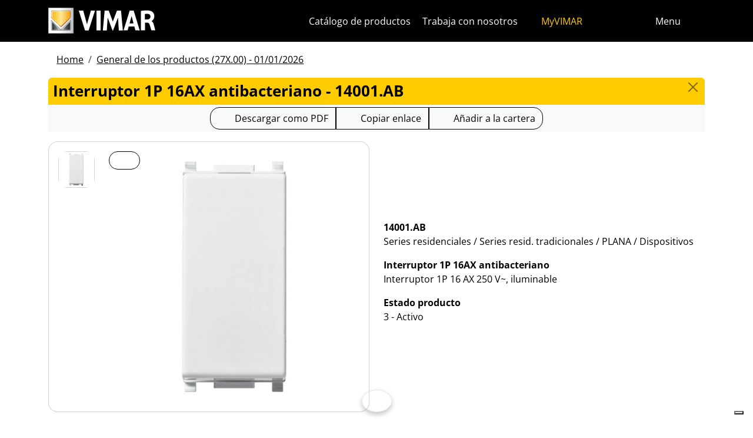

--- FILE ---
content_type: text/html; charset=utf-8
request_url: https://www.vimar.com/es/int/catalog/product/index/code/14001.AB
body_size: 12145
content:
<!DOCTYPE html>
<html lang="es" data-bs-theme="light">
<head>
    <meta charset="utf-8">
    <meta name="viewport" content="width=device-width, initial-scale=1">
    <meta name="p:domain_verify" content="274e1c98c1027eb2e2bea68799612f07"/>
    <meta name="author" content="Vimar S.P.A."/>
    <link rel="apple-touch-icon" sizes="180x180" href="/favicons/apple-touch-icon.png?v=alQex5EpWR">
    <link rel="icon" type="image/png" sizes="32x32" href="/favicons/favicon-32x32.png?v=alQex5EpWR">
    <link rel="icon" type="image/png" sizes="16x16" href="/favicons/favicon-16x16.png?v=alQex5EpWR">
    <link rel="manifest" href="/favicons/site.webmanifest?v=alQex5EpWR">
    <link rel="mask-icon" href="/favicons/safari-pinned-tab.svg?v=alQex5EpWR" color="#5bbad5">
    <link rel="shortcut icon" href="/favicons/favicon.ico?v=alQex5EpWR">
    <meta name="apple-mobile-web-app-title" content="vimar.com">
    <meta name="application-name" content="vimar.com">
    <meta name="msapplication-TileColor" content="#da532c">
    <meta name="msapplication-config" content="/favicons/browserconfig.xml?v=alQex5EpWR">
    <meta name="theme-color" content="#ffffff">
    <title>Interruptor 1P 16AX antibacteriano - 14001.AB</title>
    <meta property="og:title" content="Interruptor 1P 16AX antibacteriano - 14001.AB" />
<meta name="description" content="Series residenciales, Interruptor 1P 16 AX 250 V~, iluminable" />
<meta name="og:description" content="Series residenciales, Interruptor 1P 16 AX 250 V~, iluminable" />
<meta property="og:image" content="https://www.vimar.comhttps://www.vimar.com/irj/go/km/docs/z_catalogo/MAIN_IMAGE/14001_ab-vimar-plana-interruttore-1p-16ax-antibatterico.57430.jpg" />
    <link href="/assets/dist/5bcysi/fonts.css" media="screen" rel="stylesheet" type="text/css" rel="preload" />
<link href="/assets/dist/5bcysi/include.css" media="screen" rel="stylesheet" type="text/css" defer="defer" />
<link href="/assets/dist/5bcysi/boot.css" media="screen" rel="stylesheet" type="text/css" defer="defer" />
<link href="/es/int/catalog/product/index/code/14001.AB" rel="canonical" />
    <style type="text/css" media="screen">
<!--
/**
 * Skip Content Block
 */
/* Make the band slide down only while a child is focused */
nav#skip-content-block:focus-within { transform: translateY(0) !important; }

/**
 * Other WCAG functionalities
 */    
-->
</style>
    <script defer="defer">
    //<!--
    document.addEventListener('DOMContentLoaded', function() {
    /**
     * Skip content block
    */
    (function () {
        // Focus management for normal in-page targets
        document.querySelectorAll('nav#skip-content-block a[href^="#"]').forEach(link => {
            link.addEventListener('click', function (e) {
                const href = this.getAttribute('href');
                const target = document.querySelector(href);
                if (!target) return;

                // If it's an offcanvas target, open it using Bootstrap APIs
                if (this.dataset.skipOffcanvas === 'true' && target.classList.contains('offcanvas')) {
                    try {
                        const oc = bootstrap.Offcanvas.getOrCreateInstance(target);
                        oc.show();

                        // When the offcanvas is shown, move focus inside it
                        target.addEventListener('shown.bs.offcanvas', function onShow() {
                            target.removeEventListener('shown.bs.offcanvas', onShow);
                            const focusable = target.querySelector('[tabindex],button,a,input,select,textarea,[role="button"]');
                            (focusable || target).focus();
                        }, { once: true });
                    } catch (err) {
                        // Fallback: just focus the panel
                        target.setAttribute('tabindex', '-1');
                        target.focus({ preventScroll: true });
                    }
                    return; // Stop here for offcanvas links
                }

                // Normal anchors: ensure target can receive focus and move focus
                setTimeout(() => {
                    if (!target.hasAttribute('tabindex')) {
                        target.setAttribute('tabindex', '-1');
                    }
                    target.focus({ preventScroll: true });
                }, 0);
            });
        });
    })();
});
    //-->
</script>
<script defer="defer" src="/assets/dist/5bcysi/include.js"></script>
<script defer="defer" src="/assets/dist/5bcysi/boot.js"></script>
<script defer="defer" src="/assets/dist/5bcysi/start.js"></script>
<script>
    //<!--
    document.addEventListener("DOMContentLoaded", function() {
    var elements = document.querySelectorAll('.menu-mobile, .menu-desktop, .menu-footer');
    [].forEach.call(elements, function(element) {
        element.addEventListener('click', function(e) {
            var trigger = e.target.closest('.menu-mobile, .menu-desktop, .menu-footer');
            console.log('datalayer click_menu ' + trigger.textContent);
            console.log(trigger.dataset.level);
            window.dataLayer = window.dataLayer || [];
            window.dataLayer.push({
                'event': 'click_menu',
                'clicked_voice': trigger.textContent,
                'menu_level': trigger.dataset.level
            });
        });
    });
});
    //-->
</script>
<script>
    //<!--
    document.addEventListener("DOMContentLoaded", function() {
    var elements = document.querySelectorAll('[data-action="close-detail"]');
    [].forEach.call(elements, function(element) {
        element.addEventListener('click', function(e) {
            console.log('datalayer close_product_detail');
            window.dataLayer = window.dataLayer || [];
            window.dataLayer.push({
                'event': 'close_product_detail'
            });
        });
    });
});
    //-->
</script>
<script>
    //<!--
    console.log('datalayer view_product_detail');
window.dataLayer = window.dataLayer || [];
window.dataLayer.push({
    'event': 'view_product_detail',
    'url':   'https://www.vimar.com/es/int/catalog/product/index/code/14001.AB',
    'title': 'Interruptor 1P 16AX antibacteriano'
});
    //-->
</script>
<script>
    //<!--
    document.addEventListener('DOMContentLoaded', function() {
    const catalog = container.resolve('catalog');
    
});
    //-->
</script>
<script>
    //<!--
    console.log('datalayer push_page_type product');
window.dataLayer = window.dataLayer || [];
window.dataLayer.push({
    'pageLang': 'es',
    'pageType': 'product',
    'visitorId': 'undefined',
    'visitorNewsletterSubscription': 'no',
});
    //-->
</script>
<script>
    //<!--
    document.addEventListener('DOMContentLoaded', function() {var elementSS = document.querySelector('.social-share');
if (elementSS !== null) {
    const socialShare = container.resolve('socialShare');
    socialShare.render(elementSS, {
        title: 'Vimar - 14001.AB - Interruptor 1P 16AX antibacteriano',
        share: 'https://www.vimar.com/es/int/catalog/product/index/code/14001.AB',
        image: 'https://www.vimar.com/cache/images/catalog/w500h500q75/14001_ab-vimar-plana-interruttore-1p-16ax-antibatterico.57430.webp',
        networks: ["facebook","linkedin","send-email","whatsapp"]
    });
}});
    //-->
</script>
<script type="application/ld+json">
    //<!--
    {"@context":"http:\/\/schema.org\/","@type":"Product","name":"Interruptor 1P 16AX antibacteriano","image":["https:\/\/www.vimar.com\/irj\/go\/km\/docs\/z_catalogo\/MAIN_IMAGE\/14001_ab-vimar-plana-interruttore-1p-16ax-antibatterico.57430.jpg"],"itemCondition":"http:\/\/schema.org\/NewCondition","description":"Interruptor 1P 16 AX 250 V~, iluminable","disambiguatingDescription":"Series residenciales \/ Series resid. tradicionales \/ PLANA \/ Dispositivos","category":"Series residenciales \/ Series resid. tradicionales \/ PLANA \/ Dispositivos","mpn":"14001.AB","productID":"14001.AB","brand":{"@type":"Thing","name":"Vimar"},"offers":{"@type":"Offer","price":"0","priceCurrency":"EUR","eligibleRegion":"IT","availability":"http:\/\/schema.org\/InStock"}}
    //-->
</script>
    <!-- Google Tag Manager -->
<script>(function(w,d,s,l,i){w[l]=w[l]||[];w[l].push({'gtm.start':
new Date().getTime(),event:'gtm.js'});var f=d.getElementsByTagName(s)[0],
j=d.createElement(s),dl=l!='dataLayer'?'&l='+l:'';j.async=true;j.src=
'https://www.googletagmanager.com/gtm.js?id='+i+dl;f.parentNode.insertBefore(j,f);
})(window,document,'script','dataLayer','GTM-5CJ56P');</script>
<!-- End Google Tag Manager -->
</head>
<body class="d-flex flex-column min-vh-100">
    <!-- Google Tag Manager (noscript) -->
<noscript><iframe src="https://www.googletagmanager.com/ns.html?id=GTM-5CJ56P"
height="0" width="0" style="display:none;visibility:hidden"></iframe></noscript>
<!-- End Google Tag Manager (noscript) -->
    <!-- Skip Links / Link Salta Blocchi --> 
<nav id="skip-content-block" class="position-fixed top-0 start-0 w-100 d-flex justify-content-center gap-2 p-2 bg-primary shadow-sm"
    style="transform:translateY(-100%); transition:transform .2s ease-in-out; z-index: 1080;"
    aria-label="Salta blocchi">
    <a class="visually-hidden-focusable btn btn-outline-dark btn-sm" href="#main">Ir al contenido</a>
    <a class="visually-hidden-focusable btn btn-outline-dark btn-sm" href="#siteNav">Saltar al menú de la página</a>
    <a class="visually-hidden-focusable btn btn-outline-dark btn-sm" href="#offcanvasMainMenu" data-skip-offcanvas="true">Menú Apri</a>
    <a class="visually-hidden-focusable btn btn-outline-dark btn-sm" href="#offcanvasSearch" data-skip-offcanvas="true">Búsqueda abierta</a>
    <a class="visually-hidden-focusable btn btn-outline-dark btn-sm" href="#footer">Saltar al pie de página</a>
</nav>
<div class="sticky-top bg-dark" data-bs-theme="dark">
    <nav class="navbar navbar-dark" id="siteNav" role="none" aria-label="Jefe del sitio">
        <div class="container">
            <div class="row flex-grow-1 align-items-center">
                <div class="col">
                    <a class="navbar-brand d-flex focus-ring" href="/es/int" aria-label="Homepage Vimar">
                        <picture>
                            <source srcset="/assets/img/logo/vimar-logo-neg.svg" media="(max-width: 991px)">
                            <img src="/assets/img/logo/vimar-neg.svg" alt="Vimar payoff negativo" height="45">
                        </picture>
                    </a>
                </div>
                <div class="col-auto navbar-text">
                     <a aria-label="Catálogo de productos" class="px-1 mx-1 d-none d-lg-inline-block underline-animate focus-ring" href="/es/int/catalog/product" >Catálogo de productos</a> <a aria-label="Trabaja con nosotros" class="px-1 mx-1 d-none d-lg-inline-block underline-animate focus-ring" href="/es/int/trabaja-con-nosotros-12682122.html" >Trabaja con nosotros</a> <a aria-label="MyVIMAR" class="me-3 text-primary underline-animate focus-ring" href="/es/int/user/login" ><i class="fa-solid fa-user-circle me-1" ></i> MyVIMAR</a>
                </div>
                <div class="col-auto">
                    <div class="row g-0">
                        <div class="col-auto">
                            <button class="navbar-toggler focus-ring border-0 bg-transparent underline-animate px-0 mx-2" 
                                type="button" 
                                data-bs-toggle="offcanvas" 
                                data-bs-target="#offcanvasSearch" 
                                aria-controls="offcanvasSearch" 
                                aria-label="Filtros de búsqueda y enlace rápidos">
                                    <i class="fa-solid fa-search"  aria-label="Buscar"></i>
                            </button>
                        </div>
                        <div class="col-auto">
                            <button class="navbar-toggler focus-ring border-0 bg-transparent underline-animate px-0 mx-2" 
                                type="button" 
                                data-bs-toggle="offcanvas" 
                                data-bs-target="#offcanvasMarketSelector" 
                                aria-controls="offcanvasMarketSelector" 
                                aria-label="Mercados de selección y países">
                                    <i class="fa-solid fa-globe"  aria-label="País"></i>
                            </button>
                        </div>
                        <div class="col-auto">
                            <button class="navbar-toggler focus-ring border-0 bg-transparent underline-animate" 
                                type="button" 
                                data-bs-toggle="offcanvas" 
                                data-bs-target="#offcanvasMainMenu" 
                                aria-controls="offcanvasMainMenu" 
                                aria-label="Menú principal">
                                    <span class="d-none d-xl-inline-flex">Menu</span> <i class="fa-solid fa-bars fa-lg" ></i>
                            </button>
                        </div>
                    </div>
                </div>

            </div>
        </div>
    </nav>
    <div class="offcanvas offcanvas-top pt-3 text-bg-dark" style="margin-top:4em;" tabindex="-1" id="offcanvasSearch" aria-labelledby="offcanvasSearchLabel">
        <div class="container-xl g-0 border-top border-primary">
            <div class="offcanvas-header">
                <span class="offcanvas-title text-primary" id="offcanvasSearchLabel">Buscar en el sitio</span>
                <button type="button" class="btn-close btn-close-white" data-bs-dismiss="offcanvas" aria-label="Close"></button>
            </div>
            <div class="offcanvas-body">
                <form novalidate method="get" enctype="application/x-www-form-urlencoded" action="/es/int/search"  >
    <div class="row align-items-center" >
    <div class="col-auto" >
    <div class="input-group" >
<input type="hidden" value="4enXCCu4L4ZvUQwfpDWaOp5C5QM0-ljf4v3hhLHXBkg" id="hash_h" name="hash_search"/>
<label class="visually-hidden required" for="header-term">Termine da ricercare</label><input type="search" value="" id="header-term" autocomplete="off" placeholder="... término a buscar ..." class="form-control rounded-start-4 " name="term"/>
<label class="visually-hidden " for="search">Iniciar búsqueda</label><button class="btn btn-outline-secondary rounded-end-4 " type="submit" value="" id="search" name="search"><i class="fa-solid fa-search" ></i> </button></div>
</div>
</div>
</form>
                <div class="list-group list-group-flush d-inline-flex mt-4" ><a aria-label="Series residenciales" class="list-group-item list-group-item-action bg-transparent text-primary focus-ring" href="/es/int/series-residenciales-13181122.html" >Series residenciales</a><a aria-label="Sistemas de videoportero Elvox" class="list-group-item list-group-item-action bg-transparent text-primary focus-ring" href="/es/int/sistemas-de-videoportero-elvox-13639122.html" >Sistemas de videoportero Elvox</a><a aria-label="Smart Home & Building" class="list-group-item list-group-item-action bg-transparent text-primary focus-ring" href="/es/int/smart-home-building-13284122.html" >Smart Home & Building</a><a aria-label="Contactos" class="list-group-item list-group-item-action bg-transparent text-primary focus-ring" href="/es/int/contactos-4087122.html" >Contactos</a><a aria-label="Red comercial" class="list-group-item list-group-item-action bg-transparent text-primary focus-ring" href="/es/int/worldwide/network?country=it" >Red comercial</a><a aria-label="Canal de bricolaje" class="list-group-item list-group-item-action bg-transparent text-primary focus-ring" href="https://faidate.vimar.com" >Canal de bricolaje</a><a aria-label="Configurador de color" class="list-group-item list-group-item-action bg-transparent text-primary focus-ring" href="https://colors.vimar.com" >Configurador de color</a></div>
            </div>
        </div>
    </div>
    <div class="offcanvas offcanvas-top pt-3 text-bg-dark" style="margin-top:4em;" tabindex="-1" id="offcanvasMarketSelector" aria-labelledby="offcanvasMarketSelectorLabel" tabindex="-1">
        <div class="container-xl g-0 border-top border-primary">
            <div class="offcanvas-header">
                <span class="offcanvas-title text-primary" id="offcanvasMarketSelectorLabel">Seleccione el mercado</span>
                <button type="button" class="btn-close btn-close-white" data-bs-dismiss="offcanvas" aria-label="Close"></button>
            </div>
            <div class="offcanvas-body">
                <div class="list-group list-group-flush d-inline-flex" ><a aria-label="Cambie al sitio Italiano para el Italia." class="list-group-item list-group-item-action bg-transparent focus-ring" href="/it/it" data-area="it-it"><span class="text-primary" >Italiano</span> - Italia</a><a aria-label="Cambie al sitio Inglés para el Internacional." class="list-group-item list-group-item-action bg-transparent focus-ring" href="/en/int" data-area="en-int"><span class="text-primary" >Inglés</span> - Internacional</a><a aria-label="Cambie al sitio Español para el Internacional." class="list-group-item list-group-item-action bg-transparent focus-ring" href="/es/int" data-area="es-int"><span class="text-primary" >Español</span> - Internacional</a><a aria-label="Cambie al sitio Alemán para el Internacional." class="list-group-item list-group-item-action bg-transparent focus-ring" href="/de/int" data-area="de-int"><span class="text-primary" >Alemán</span> - Internacional</a><a aria-label="Cambie al sitio Francés para el Internacional." class="list-group-item list-group-item-action bg-transparent focus-ring" href="/fr/int" data-area="fr-int"><span class="text-primary" >Francés</span> - Internacional</a><a aria-label="Cambie al sitio Griego para el Grecia." class="list-group-item list-group-item-action bg-transparent focus-ring" href="/el/gr" data-area="el-gr"><span class="text-primary" >Griego</span> - Grecia</a><a aria-label="Cambie al sitio Chino para el China." class="list-group-item list-group-item-action bg-transparent focus-ring" href="/zh/cn" data-area="zh-cn"><span class="text-primary" >Chino</span> - China</a></div>
            </div>
        </div>
    </div>
    <div class="offcanvas offcanvas-top pt-3 text-bg-dark" style="margin-top:4em;" tabindex="-1" id="offcanvasMainMenu" aria-labelledby="offcanvasMainMenuLabel">
        <div class="container-xl g-0 border-top border-primary">
            <div class="offcanvas-header">
                <span class="offcanvas-title text-primary" id="offcanvasMainMenuLabel">Seleccione el menú</span>
                <button type="button" class="btn-close btn-close-white" data-bs-dismiss="offcanvas" aria-label="Close"></button>
            </div>
            <div class="offcanvas-body">
                <div class="d-flex align-items-start" data-bs-theme="dark">
    <div class="nav flex-column nav-pills pe-3 border-end align-items-start" id="vPillsTabMenu" role="tablist" aria-orientation="vertical">
        <button class="nav-link fs-4 text-start" id="tabLinkMenu2224" data-bs-toggle="pill" data-bs-target="#tabPaneMenu2224" role="tab" aria-controls="tabPane2224" aria-selected="false">
    Productos
</button><button class="nav-link fs-4 text-start" id="tabLinkMenu2225" data-bs-toggle="pill" data-bs-target="#tabPaneMenu2225" role="tab" aria-controls="tabPane2225" aria-selected="false">
    Soluciones
</button><button class="nav-link fs-4 text-start" id="tabLinkMenu2226" data-bs-toggle="pill" data-bs-target="#tabPaneMenu2226" role="tab" aria-controls="tabPane2226" aria-selected="false">
    Servicios para profesionales
</button><button class="nav-link fs-4 text-start" id="tabLinkMenu2227" data-bs-toggle="pill" data-bs-target="#tabPaneMenu2227" role="tab" aria-controls="tabPane2227" aria-selected="false">
    News y Documentación
</button><button class="nav-link fs-4 text-start" id="tabLinkMenu2229" data-bs-toggle="pill" data-bs-target="#tabPaneMenu2229" role="tab" aria-controls="tabPane2229" aria-selected="false">
    Contáctenos
</button><button class="nav-link fs-4 text-start" id="tabLinkMenu2228" data-bs-toggle="pill" data-bs-target="#tabPaneMenu2228" role="tab" aria-controls="tabPane2228" aria-selected="false">
    Empresa
</button>
    </div>
    <div class="tab-content" id="tabContentMenu">
        <div class="tab-pane fade " id="tabPaneMenu2224" role="tabpanel" aria-labelledby="tabLinkMenu2224">
    <ul class="nav flex-column">
        <li class="nav-item">
    <a class="nav-link text-primary" href="/es/int/series-residenciales-13181122.html" target="" rel="">Series residenciales</a>
</li><li class="nav-item">
    <a class="nav-link text-primary" href="/es/int/smart-home-building-13284122.html" target="" rel="">Smart home &amp; building</a>
</li><li class="nav-item">
    <a class="nav-link text-primary" href="/es/int/seguridad-13696122.html" target="" rel="">Seguridad</a>
</li><li class="nav-item">
    <a class="nav-link text-primary" href="/es/int/infraestructura-de-la-instalacion-13708122.html" target="" rel="">Infraestructura de la instalación</a>
</li><li class="nav-item">
    <a class="nav-link text-primary" href="/es/int/instalacion-provisional-13702122.html" target="" rel="">Instalación provisional</a>
</li><li class="nav-item">
    <a class="nav-link text-primary" href="/es/int/catalog/obsolete" target="" rel="">Productos fuera de catálogo</a>
</li>
    </ul>
</div><div class="tab-pane fade " id="tabPaneMenu2225" role="tabpanel" aria-labelledby="tabLinkMenu2225">
    <ul class="nav flex-column">
        <li class="nav-item">
    <a class="nav-link text-primary" href="/es/int/vuelve-tu-hogar-inteligente-17975122.html" target="" rel="">Casa inteligente</a>
</li><li class="nav-item">
    <a class="nav-link text-primary" href="/es/int/automatizacion-para-hoteles-17773122.html" target="" rel="">Automatización para hoteles</a>
</li><li class="nav-item">
    <a class="nav-link text-primary" href="/es/int/sector-nautico-17766122.html" target="" rel="">Sector náutico</a>
</li>
    </ul>
</div><div class="tab-pane fade " id="tabPaneMenu2226" role="tabpanel" aria-labelledby="tabLinkMenu2226">
    <ul class="nav flex-column">
        <li class="nav-item">
    <a class="nav-link text-primary" href="/es/int/vimar-campus-18324122.html" target="" rel="">Formación</a>
</li><li class="nav-item">
    <a class="nav-link text-primary" href="/es/int/soporte-y-view-cloud-18332122.html" target="" rel="">Soporte y View Cloud</a>
</li><li class="nav-item">
    <a class="nav-link text-primary" href="/es/int/article/faq" target="" rel="">FAQ</a>
</li><li class="nav-item">
    <a class="nav-link text-primary" href="/es/int/software-y-aplicaciones-18106122.html" target="" rel="">App &amp; Software</a>
</li><li class="nav-item">
    <a class="nav-link text-primary" href="/es/int/integraciones-18742122.html" target="" rel="">Integraciones</a>
</li><li class="nav-item">
    <a class="nav-link text-primary" href="/es/int/service/register" target="" rel="">Registración del producto</a>
</li>
    </ul>
</div><div class="tab-pane fade " id="tabPaneMenu2227" role="tabpanel" aria-labelledby="tabLinkMenu2227">
    <ul class="nav flex-column">
        <li class="nav-item">
    <a class="nav-link text-primary" href="/es/int/catalog/document" target="" rel="">Catálogos y folletos</a>
</li><li class="nav-item">
    <a class="nav-link text-primary" href="/es/int/article/news" target="" rel="">News</a>
</li><li class="nav-item">
    <a class="nav-link text-primary" href="/es/int/article/references" target="" rel="">Referencias</a>
</li><li class="nav-item">
    <a class="nav-link text-primary" href="/es/int/article/fair" target="" rel="">Ferias</a>
</li><li class="nav-item">
    <a class="nav-link text-primary" href="/es/int/videos-y-tutoriales-18529122.html" target="" rel="">Videos</a>
</li><li class="nav-item">
    <a class="nav-link text-primary" href="/es/int/album-de-imagenes-14137122.html" target="" rel="">Álbum de imágenes</a>
</li>
    </ul>
</div><div class="tab-pane fade " id="tabPaneMenu2229" role="tabpanel" aria-labelledby="tabLinkMenu2229">
    <ul class="nav flex-column">
        <li class="nav-item">
    <a class="nav-link text-primary" href="/es/int/contactos-4087122.html" target="" rel="">Contactos</a>
</li><li class="nav-item">
    <a class="nav-link text-primary" href="/es/int/worldwide/network?type=commercial" target="" rel="">Red comercial</a>
</li>
    </ul>
</div><div class="tab-pane fade " id="tabPaneMenu2228" role="tabpanel" aria-labelledby="tabLinkMenu2228">
    <ul class="nav flex-column">
        <li class="nav-item">
    <a class="nav-link text-primary" href="/es/int/compa%C3%B1ia-13128122.html" target="" rel="">Nuestra empresa</a>
</li><li class="nav-item">
    <a class="nav-link text-primary" href="/es/int/trabaja-con-nosotros-12682122.html" target="" rel="">Trabaja con nosotros</a>
</li><li class="nav-item">
    <a class="nav-link text-primary" href="/es/int/trabaja-con-nosotros-12682122.html" target="" rel="">Ubicación</a>
</li><li class="nav-item">
    <a class="nav-link text-primary" href="/es/int/hacia-un-futuro-mas-sostenible-y-responsable-16527122.html" target="" rel="">Sostenibilidad</a>
</li>
    </ul>
</div>
    </div>
</div>
            </div>
        </div>
    </div>
</div>
<div id="scroll-sentinel" data-scroll-sentinel=""></div>
    <main id="main" class="flex-grow-1" aria-label="Contenido de la página">
    <div class="container">
        <script>    if (!window.__vimarFlashListenerInstalled) {
      window.__vimarFlashListenerInstalled = true;

      function ensureEmitter() {
        var el = document.querySelector('#flash-emitter');
        if (!el) {
          el = document.createElement('div');
          el.id = 'flash-emitter';
          document.body.prepend(el);
        }
        // Fixed full-width, hidden by default (no padding/gap while empty)
        el.classList.add('position-fixed','top-0','start-0','end-0','d-none');
        // Make sure it's above offcanvas/backdrop but not eating clicks
        el.style.zIndex = '1090';        // > Bootstrap offcanvas/backdrop
        el.style.pointerEvents = 'none'; // container doesn't block underlying UI

        return el;
      }

      function showContainer(c) {
        c.classList.remove('d-none');
        c.classList.add('d-flex','flex-column','p-2','gap-2');
      }

      function hideContainerIfEmpty(c) {
        if (!c.querySelector('.alert.show, .alert')) {
          // Remove spacing utilities so height=0, then hide
          c.classList.remove('d-flex','flex-column','p-2','gap-2');
          c.classList.add('d-none');
        }
      }

      var emitter = ensureEmitter();

      document.addEventListener('flashEvent', function(e) {
        var data = e.detail || {};
        var target = e.target;

        var type = (data.type || 'info').toLowerCase();
        var cls = 'alert-info';
        if (type === 'success') cls = 'alert-success';
        else if (type === 'danger' || type === 'error') cls = 'alert-danger';
        else if (type === 'warning') cls = 'alert-warning';
        else if (type === 'primary') cls = 'alert-primary';
        else if (type === 'secondary') cls = 'alert-secondary';
        else if (type === 'dark') cls = 'alert-dark';
        else if (type === 'light') cls = 'alert-light';

        // Build full-width alert bar
        var alert = document.createElement('div');
        alert.className = 'alert ' + cls + ' alert-dismissible mb-0 rounded-3 shadow-sm border-0 fade';
        alert.setAttribute('role', 'alert');
        // allow interactions on the actual alert
        alert.style.pointerEvents = 'auto';

        var container = document.createElement('div');
        container.className = 'container d-flex align-items-center justify-content-between';

        var msg = document.createElement('div');
        msg.className = 'me-2';
        msg.textContent = data.message || '';

        var closeBtn = document.createElement('button');
        closeBtn.type = 'button';
        closeBtn.className = 'btn-close';
        closeBtn.setAttribute('data-bs-dismiss', 'alert');
        closeBtn.setAttribute('aria-label', 'Close');

        container.appendChild(msg);
        container.appendChild(closeBtn);
        alert.appendChild(container);

        showContainer(target);
        target.prepend(alert);

        // Show (Bootstrap fade)
        requestAnimationFrame(function(){ alert.classList.add('show'); });

        // Auto-dismiss with pause on hover
        var remaining = 5000;
        var start = Date.now();
        var timer = remaining > 0 ? setTimeout(closeNow, remaining) : null;

        function closeNow(){
          try {
            if (window.bootstrap && bootstrap.Alert) {
              bootstrap.Alert.getOrCreateInstance(alert).close();
            } else {
              alert.classList.remove('show');
              setTimeout(function(){ alert.remove(); hideContainerIfEmpty(target); }, 150);
            }
          } catch (_) { alert.remove(); hideContainerIfEmpty(target); }
        }

        alert.addEventListener('mouseenter', function(){
          if (timer) { clearTimeout(timer); timer = null; remaining -= (Date.now() - start); }
        });
        alert.addEventListener('mouseleave', function(){
          if (remaining > 0) { start = Date.now(); timer = setTimeout(closeNow, remaining); }
        });

        // When closed (via button or programmatically), hide container if it's empty
        alert.addEventListener('closed.bs.alert', function(){ hideContainerIfEmpty(target); });
        // Fallback if Bootstrap JS isn't present
        alert.addEventListener('transitionend', function(ev){
          if (!alert.classList.contains('show') && (ev.propertyName === 'opacity')) {
            if (!document.querySelector('#flash-emitter .alert')) hideContainerIfEmpty(target);
          }
        });
      });
    }</script><div id="flash-emitter" class="position-fixed top-0 start-0 end-0 z-3 d-none"></div><script>    (function(){
      var run = function(){  };
      if (document.readyState === 'loading') {
        document.addEventListener('DOMContentLoaded', run, { once: true });
      } else { run(); }
    })();</script> <div class="container mt-3">
    <nav data-scroller="horizontal">
    <ol class="breadcrumb">
        <li class="breadcrumb-item"><a aria-label="" class=" focus-ring" href="/es/int/smart-home-automatizacion-aparatos-electricos-vimar-energia-posi-9904122.html" >Home</a></li><li class="breadcrumb-item"><a aria-label="" class=" focus-ring" href="/es/int/catalog/product" >General de los productos (27X.00) - 01/01/2026</a></li>
    </ol>
</nav>
</div>
    </div>
    <div class="container-xl" id="catalog" data-catalog-namespace="catalog" data-catalog-baseurl="/es/int/catalog/product">

    <div id="catalog-list-detail"><div data-catalog-namespace="catalog/detail" id="catalog-detail"><div class="d-flex bg-primary rounded-top px-2 py-1 pb-1">
    <h1 class="fs-4 modal-title flex-grow-1 text-truncate">Interruptor 1P 16AX antibacteriano - 14001.AB</h1>
    <a href="/es/int/catalog/product" type="button" class="btn-close" aria-label="Close"></a>
</div>

<div class="text-center bg-light py-1 mb-3">    <div class="btn-group" data-catalog-namespace="catalog/product" data-catalog-code="14001.AB" data-catalog-url="/es/int/catalog/product/index/code/14001.AB">
        <a  class="btn btn-outline-dark" 
            rel="nofollow" 
            target="_blank" 
            aria-label="Descargar la ficha de producto en formato PDF"
            href="https://www.vimar.com/es/int/catalog/product/download-pdf/code/14001.AB?type=.pdf"><i class="fa-regular fa-file-pdf fa-lg"></i> 
                <span class="d-none d-md-inline-block">Descargar como PDF</span>
                <span class="d-inline-block d-md-none">PDF</span>
            </a><button class="btn btn-outline-dark" data-clipboard-text="https://www.vimar.com/es/int/catalog/product/index/code/14001.AB"
                data-tippy-placement="bottom"
                data-tippy-trigger="manual"
                data-tippy-content="Copiado"
                aria-label="Copiar la url del enlace"
                ><i class="fa-solid fa-link fa-lg"></i> 
                    <span class="d-none d-md-inline-block">Copiar enlace</span>
                    <span class="d-inline-block d-md-none">Enlace</span>
                </button>
        <span aria-label="Añada el producto a su cartera" class="btn btn-outline-dark" data-tippy="page" data-tippy-event="click" data-tippy-source="page" data-tippy-content="Agregado a la cartera" role="button" data-action="cart-item-add"><i class="fa-solid fa-bookmark fa-lg" ></i> Añadir a la cartera</span>    </div>
</div>
<div class="row justify-content-center align-items-center">
    <div class="col-12 col-lg align-self-start">
        <div class="card " >
    
    <div class="card-body">
    <div class="row " >
    <div class="col-auto flex-column flex-wrap" >
    <a aria-label="14001.AB Interruptor 1P 16AX antibacteriano" class="d-flex mb-1 focus-ring" href="https://www.vimar.com/irj/go/km/docs/z_catalogo/MAIN_IMAGE/14001_ab-vimar-plana-interruttore-1p-16ax-antibatterico.57430.jpg" data-luminous="gallery"><div class="card " >
    
    <img class="img-fluid " alt="Immagine 14001.AB" src="/cache/images/catalog/14001_ab-vimar-plana-interruttore-1p-16ax-antibatterico.57430-d5412971a5ba.webp" width="60" height="60" />
</div></a>
</div><div class="col" >
    <a aria-label="descargar foto producto" class="btn btn-outline-dark btn-sm position-absolute focus-ring" href="https://www.vimar.com/irj/go/km/docs/z_catalogo/MAIN_IMAGE/14001_ab-vimar-plana-interruttore-1p-16ax-antibatterico.57430.jpg" target="_blank"><i class="fa-solid fa-download fa-2x" ></i></a><a aria-label="descargar foto producto" class=" focus-ring" href="https://www.vimar.com/irj/go/km/docs/z_catalogo/MAIN_IMAGE/14001_ab-vimar-plana-interruttore-1p-16ax-antibatterico.57430.jpg" data-luminous="gallery"><img class="img-fluid " alt="descargar foto producto" src="/cache/images/catalog/14001_ab-vimar-plana-interruttore-1p-16ax-antibatterico.57430-ed1b95279a6e.webp"  /></a>
</div>
</div>
</div>
</div>
    </div>
    <div class="col-12 col-lg py-2">
        <p><strong>14001.AB</strong><br>Series residenciales / Series resid. tradicionales / PLANA / Dispositivos</p>
        <p><strong>Interruptor 1P 16AX antibacteriano</strong><br>Interruptor 1P 16 AX 250 V~, iluminable</p>
        
        <p><strong>Estado producto</strong><br>3 - Activo</p>
    </div>
</div><ul class="nav nav-pills flex-column flex-lg-row mt-4" id="pills-tab" role="tablist">        <li class="nav-item me-1">
            <a class="flex-lg-fill text-lg-center nav-link active" id="pills-download-tab" data-bs-toggle="pill" href="#pills-download" role="tab" aria-controls="pills-download" aria-selected="true">Documentos y descargas</a>
        </li>        <li class="nav-item me-1">
            <a class="flex-lg-fill text-lg-center nav-link " id="pills-etim-tab" data-bs-toggle="pill" href="#pills-etim" role="tab" aria-controls="pills-etim" aria-selected="true">Datos técnicos ETIM</a>
        </li>        <li class="nav-item me-1">
            <a class="flex-lg-fill text-lg-center nav-link " id="pills-mark-tab" data-bs-toggle="pill" href="#pills-mark" role="tab" aria-controls="pills-mark" aria-selected="true">Marcas</a>
        </li>        <li class="nav-item me-1">
            <a class="flex-lg-fill text-lg-center nav-link " id="pills-stock-tab" data-bs-toggle="pill" href="#pills-stock" role="tab" aria-controls="pills-stock" aria-selected="true">Datos del suministro</a>
        </li></ul>
<div class="tab-content mt-2" id="pills-tabContent">        <div class="tab-pane fade border border-primary p-3 rounded show active" id="pills-download" role="tabpanel" aria-labelledby="pills-download-tab"><div class="row"></div>        <h4>Dibujos</h4>
    <div class="card-group"><div class="card justify-content-center p-4 pb-5 text-center border-0">
                <a data-luminous="gallery" href="https://www.vimar.com/irj/go/km/docs/z_catalogo/2DIMAGESIZE/DI_14001.71316.AB.png"><img class="img-fluid" src="/cache/images/catalog/w200h200q75/di_14001.71316.ab.webp" width="200" height="200" alt="vista de las dimensiones arte. 14001.AB" /></a>
                <div class="card-img-overlay p-0">
                    <div class="card-text text-nowrap">
                        <a target="_blank" class="btn btn-link px-0" href="https://www.vimar.com/irj/go/km/docs/z_catalogo/2DIMAGESIZE/DI_14001.71316.AB.png"><i class="fa-solid fa-download fa-lg"></i> PNG</a>
                        <a target="_blank" class="btn btn-link px-0" href="https://www.vimar.com/irj/go/km/docs/z_catalogo/2DIMAGESIZE/DI_14001.45137.AB.DXF"><i class="fa-solid fa-download fa-lg"></i> DXF</a>
                    </div>
                </div>
            </div><div class="card justify-content-center p-4 pb-5 text-center border-0">
                <a data-luminous="gallery" href="https://www.vimar.com/irj/go/km/docs/z_catalogo/2DIMAGEREAR/VP_14001.68044.AB.png"><img class="img-fluid" src="/cache/images/catalog/w200h200q75/vp_14001.68044.ab.webp" width="200" height="200" alt="vista posteriore art. 14001.AB" /></a>
                <div class="card-img-overlay p-0">
                    <div class="card-text text-nowrap">
                        <a target="_blank" class="btn btn-link px-0" href="https://www.vimar.com/irj/go/km/docs/z_catalogo/2DIMAGEREAR/VP_14001.68044.AB.png"><i class="fa-solid fa-download fa-lg"></i> PNG</a>
                        <a target="_blank" class="btn btn-link px-0" href="https://www.vimar.com/irj/go/km/docs/z_catalogo/2DIMAGEREAR/VP_14001.45117.AB.DXF"><i class="fa-solid fa-download fa-lg"></i> DXF</a>
                    </div>
                </div>
            </div><div class="card justify-content-center p-4 pb-5 text-center border-0">
                <a data-luminous="gallery" href="https://www.vimar.com/irj/go/km/docs/z_catalogo/3DIMAGE/EA_14001.64718.AB.png"><img class="img-fluid" src="/cache/images/catalog/w200h200q75/ea_14001.64718.ab.webp" width="200" height="200" alt="vista 3D art. 14001.AB" /></a>
                <div class="card-img-overlay p-0">
                    <div class="card-text text-nowrap">
                        <a target="_blank" class="btn btn-link px-0" href="https://www.vimar.com/irj/go/km/docs/z_catalogo/3DIMAGE/EA_14001.64718.AB.png"><i class="fa-solid fa-download fa-lg"></i> PNG</a>
                        <a target="_blank" class="btn btn-link px-0" href="https://www.vimar.com/irj/go/km/docs/z_catalogo/3DIMAGE/EA_14001.45099.AB.DXF"><i class="fa-solid fa-download fa-lg"></i> DXF</a>
                    </div>
                </div>
            </div>    </div>        </div>        <div class="tab-pane fade border border-primary p-3 rounded " id="pills-etim" role="tabpanel" aria-labelledby="pills-etim-tab">    <div class="row align-items-center">            <div class="col-12 col-lg-6 col-xl-4 mb-2">
                <strong>Class group</strong><br> Domestic switching devices            </div>
                        <div class="col-12 col-lg-6 col-xl-4 mb-2">
                <strong>Class</strong><br> Installation switch            </div>
                        <div class="col-12 col-lg-6 col-xl-4 mb-2">
                <strong>Wiring system</strong><br> Switch 1-pole            </div>
                        <div class="col-12 col-lg-6 col-xl-4 mb-2">
                <strong>Operating method</strong><br> Rocker/button            </div>
                        <div class="col-12 col-lg-6 col-xl-4 mb-2">
                <strong>Assembly arrangement</strong><br> Modular device for domestic switching devices            </div>
                        <div class="col-12 col-lg-6 col-xl-4 mb-2">
                <strong>Number of modules (module system)</strong><br> 1            </div>
                        <div class="col-12 col-lg-6 col-xl-4 mb-2">
                <strong>Push button switch</strong><br> Si            </div>
                        <div class="col-12 col-lg-6 col-xl-4 mb-2">
                <strong>Number of rockers</strong><br> 1            </div>
                        <div class="col-12 col-lg-6 col-xl-4 mb-2">
                <strong>Mounting method</strong><br> Flush-mounted            </div>
                        <div class="col-12 col-lg-6 col-xl-4 mb-2">
                <strong>Type of fastening</strong><br> Engage (snap)            </div>
                        <div class="col-12 col-lg-6 col-xl-4 mb-2">
                <strong>With mounting plate</strong><br> No            </div>
                        <div class="col-12 col-lg-6 col-xl-4 mb-2">
                <strong>Material</strong><br> Plastic            </div>
                        <div class="col-12 col-lg-6 col-xl-4 mb-2">
                <strong>Material quality</strong><br> Thermoplastic            </div>
                        <div class="col-12 col-lg-6 col-xl-4 mb-2">
                <strong>Halogen free</strong><br> Si            </div>
                        <div class="col-12 col-lg-6 col-xl-4 mb-2">
                <strong>Surface protection</strong><br> Untreated            </div>
                        <div class="col-12 col-lg-6 col-xl-4 mb-2">
                <strong>Surface finishing</strong><br> Glossy            </div>
                        <div class="col-12 col-lg-6 col-xl-4 mb-2">
                <strong>Colour</strong><br> White            </div>
                        <div class="col-12 col-lg-6 col-xl-4 mb-2">
                <strong>RAL-number (similar)</strong><br> 9003            </div>
                        <div class="col-12 col-lg-6 col-xl-4 mb-2">
                <strong>Label space/information surface</strong><br> Yes            </div>
                        <div class="col-12 col-lg-6 col-xl-4 mb-2">
                <strong>Lighting</strong><br> Optional            </div>
                        <div class="col-12 col-lg-6 col-xl-4 mb-2">
                <strong>Function lighting</strong><br> Control and orientation            </div>
                        <div class="col-12 col-lg-6 col-xl-4 mb-2">
                <strong>Type of lighting</strong><br> LED exchangeable            </div>
                        <div class="col-12 col-lg-6 col-xl-4 mb-2">
                <strong>Suitable for degree of protection (IP)</strong><br> IP40            </div>
                        <div class="col-12 col-lg-6 col-xl-4 mb-2">
                <strong>Nominal voltage</strong><br> 250 V            </div>
                        <div class="col-12 col-lg-6 col-xl-4 mb-2">
                <strong>Rated current</strong><br> 16,00 A            </div>
                        <div class="col-12 col-lg-6 col-xl-4 mb-2">
                <strong>Monitoring contact</strong><br> No            </div>
                        <div class="col-12 col-lg-6 col-xl-4 mb-2">
                <strong>Connection type</strong><br> Screwed terminal            </div>
                        <div class="col-12 col-lg-6 col-xl-4 mb-2">
                <strong>Washing machine switch</strong><br> No            </div>
                        <div class="col-12 col-lg-6 col-xl-4 mb-2">
                <strong>Device width</strong><br> 22,30 mm            </div>
                        <div class="col-12 col-lg-6 col-xl-4 mb-2">
                <strong>Device height</strong><br> 49,00 mm            </div>
                        <div class="col-12 col-lg-6 col-xl-4 mb-2">
                <strong>Device depth</strong><br> 38,40 mm            </div>
                        <div class="col-12 col-lg-6 col-xl-4 mb-2">
                <strong>Built-in depth</strong><br> 24,00 mm            </div>
            </div>        </div>        <div class="tab-pane fade border border-primary p-3 rounded " id="pills-mark" role="tabpanel" aria-labelledby="pills-mark-tab">    <div class="row">            <div class="col-6 col-sm-4 col-sm-3 col-lg-2">
                <div class="card border-0">
                    <img class="card-img-top" src="https://www.vimar.com/images/marks/svgo/mark-00.svg" width="167" height="40" style="max-height: 2.5em;">
                    <div class="card-body pt-2">
                        <p class="card-text text-muted text-center small m-0" title="00. Marcado CE - UE">00. Marcado CE - UE</p>
                    </div>
                </div>
            </div>            <div class="col-6 col-sm-4 col-sm-3 col-lg-2">
                <div class="card border-0">
                    <img class="card-img-top" src="https://www.vimar.com/images/marks/svgo/mark-01.svg" width="167" height="40" style="max-height: 2.5em;">
                    <div class="card-body pt-2">
                        <p class="card-text text-muted text-center small m-0" title="01. IMQ - Italia">01. IMQ - Italia</p>
                    </div>
                </div>
            </div>            <div class="col-6 col-sm-4 col-sm-3 col-lg-2">
                <div class="card border-0">
                    <img class="card-img-top" src="https://www.vimar.com/images/marks/svgo/mark-20.svg" width="167" height="40" style="max-height: 2.5em;">
                    <div class="card-body pt-2">
                        <p class="card-text text-muted text-center small m-0" title="20. IQC - Argentina">20. IQC - Argentina</p>
                    </div>
                </div>
            </div>            <div class="col-6 col-sm-4 col-sm-3 col-lg-2">
                <div class="card border-0">
                    <img class="card-img-top" src="https://www.vimar.com/images/marks/svgo/mark-26.svg" width="167" height="40" style="max-height: 2.5em;">
                    <div class="card-body pt-2">
                        <p class="card-text text-muted text-center small m-0" title="26. SASO - Arabia Saudita"><a target="_blank" href="https://www.vimar.com/irj/go/km/docs/z_catalogo/CERTIFICATE/SQM20240631831.109663.pdf"><span>26. SASO - Arabia Saudita</span></a></p>
                    </div>
                </div>
            </div>            <div class="col-6 col-sm-4 col-sm-3 col-lg-2">
                <div class="card border-0">
                    <img class="card-img-top" src="https://www.vimar.com/images/marks/svgo/mark-31.svg" width="167" height="40" style="max-height: 2.5em;">
                    <div class="card-body pt-2">
                        <p class="card-text text-muted text-center small m-0" title="31. TISI - Tailandia">31. TISI - Tailandia</p>
                    </div>
                </div>
            </div>            <div class="col-6 col-sm-4 col-sm-3 col-lg-2">
                <div class="card border-0">
                    <img class="card-img-top" src="https://www.vimar.com/images/marks/svgo/mark-37.svg" width="167" height="40" style="max-height: 2.5em;">
                    <div class="card-body pt-2">
                        <p class="card-text text-muted text-center small m-0" title="37. Marcado - Marruecos">37. Marcado - Marruecos</p>
                    </div>
                </div>
            </div>            <div class="col-6 col-sm-4 col-sm-3 col-lg-2">
                <div class="card border-0">
                    <img class="card-img-top" src="https://www.vimar.com/images/marks/svgo/mark-96.svg" width="167" height="40" style="max-height: 2.5em;">
                    <div class="card-body pt-2">
                        <p class="card-text text-muted text-center small m-0" title="96. Experto electrotécnico"><a target="_blank" href="https://www.vimar.com/irj/go/km/docs/z_catalogo/CERTIFICATE/Espertoelettrotecnico.78035.pdf"><span>96. Experto electrotécnico</span></a></p>
                    </div>
                </div>
            </div>            <div class="col-6 col-sm-4 col-sm-3 col-lg-2">
                <div class="card border-0">
                    <img class="card-img-top" src="https://www.vimar.com/images/marks/svgo/mark-99.svg" width="167" height="40" style="max-height: 2.5em;">
                    <div class="card-body pt-2">
                        <p class="card-text text-muted text-center small m-0" title="99. Directiva RAEE"><a target="_blank" href="https://www.vimar.com/irj/go/km/docs/z_catalogo/CERTIFICATE/IndicazioniRAEE2024.109839.pdf"><span>99. Directiva RAEE</span></a></p>
                    </div>
                </div>
            </div>    </div>        </div>        <div class="tab-pane fade border border-primary p-3 rounded " id="pills-stock" role="tabpanel" aria-labelledby="pills-stock-tab"><div class="row align-items-center">        <div class="col-12 mb-2"><strong>Cant. mínima de pedido</strong>: 50 NR</div></div><hr>

<h4>Código de barras</h4>
<div class="row justify-content-around"><div class="col-12 col-md-4 col-xl-3">
        <div class="card border-0">
            <div class="row align-items-center g-0">
                <div class="col-auto"><img class="card-img" src="/cache/images/qrcode/catalog/cache/images/qrcode/catalog/h50/8007352499317.png" width="115" height="62" alt="Barcode Qty 1 NR" /></div>
                <div class="col-auto">
                    <div class="card-body p-0 small my-2">
                        <div class="card-text no-wrap">8007352499317</div>
                        <div class="card-text no-wrap">1 NR</div>
                        <div class="card-text no-wrap">4,1x2,8x5,3 [cm]</div>
                        <div class="card-text no-wrap">28,1 [g]</div>
                    </div>
                </div>
            </div>
        </div>
    </div><div class="col-12 col-md-4 col-xl-3">
        <div class="card border-0">
            <div class="row align-items-center g-0">
                <div class="col-auto"><img class="card-img" src="/cache/images/qrcode/catalog/cache/images/qrcode/catalog/h50/8007352499324.png" width="115" height="62" alt="Barcode Qty 50 NR" /></div>
                <div class="col-auto">
                    <div class="card-body p-0 small my-2">
                        <div class="card-text no-wrap">8007352499324</div>
                        <div class="card-text no-wrap">50 NR</div>
                        <div class="card-text no-wrap">21,6x11,6x14,3 [cm]</div>
                        <div class="card-text no-wrap">1.508 [g]</div>
                    </div>
                </div>
            </div>
        </div>
    </div><div class="col-12 col-md-4 col-xl-3">
        <div class="card border-0">
            <div class="row align-items-center g-0">
                <div class="col-auto"><img class="card-img" src="/cache/images/qrcode/catalog/cache/images/qrcode/catalog/h50/8007352640740.png" width="115" height="62" alt="Barcode Qty 500 NR" /></div>
                <div class="col-auto">
                    <div class="card-body p-0 small my-2">
                        <div class="card-text no-wrap">8007352640740</div>
                        <div class="card-text no-wrap">500 NR</div>
                        <div class="card-text no-wrap">57,5x22,5x30 [cm]</div>
                        <div class="card-text no-wrap">15.570 [g]</div>
                    </div>
                </div>
            </div>
        </div>
    </div></div>   
        </div></div><h4 class="mt-3">Compartir</h4>
    <div class="row align-items-center justify-content-between">
        <div class="col-auto">
            <div class="btn-group btn-group-xs social-share"></div>
        </div>
        <div class="col-auto">
            <a target="_blank" href="/cache/images/qrcode/catalog/cache/images/qrcode/catalog/h600/https-www-vimar-com-es-int-catalog-product-index-code-14001-ab.png" title="Cliccare per download"><img src="/cache/images/qrcode/catalog/cache/images/qrcode/catalog/h100/https-www-vimar-com-es-int-catalog-product-index-code-14001-ab.png" width="100" height="100" alt="Codice QR scheda articolo" /></a>
        </div>
    </div>    <h4>Legal</h4>
    <p class="text-justify">Vimar se reserva el derecho de cambiar en cualquier momento y sin previo aviso las características de los productos reportados. La instalación debe ser realizada por personal cualificado cumpliendo con las disposiciones en vigor que regulan el montaje del material eléctrico en el país donde se instalen los productos. Para las condiciones de uso de la información de la ficha del producto, consulte <a class="text-lowercase" target="_blank" href="/es/int/condiciones-de-uso-11630122.html"><span>Condiciones de uso</span></a>.</p></div></div><div class="modal fade" id="catalog-cart" data-bs-backdrop="static" data-bs-keyboard="false" tabindex="-1" aria-labelledby="catalog-cart-header" aria-hidden="true" data-catalog-namespace="catalog/cart/modal">
    <div class="modal-dialog modal-xl">
        <div class="modal-content" data-catalog-namespace="catalog/cart/content">
    <div class="modal-header bg-primary">
    <h4 class="modal-title fs-5" id="catalog-cart-header">Carpeta</h4>
    <button type="button" class="btn-close" data-bs-dismiss="modal" aria-label="Close"></button>
</div>
    <div class="modal-body">
    <p class="">Su cartera está vacía.<br>En la lista de productos, haga clic en el icono <i class="fa-solid fa-bookmark" ></i> para añadir un producto.</p>
</div>
    <div class="modal-footer">
    <a aria-label="Descargar la cesta de la compra en formato Excel" class="btn btn-primary focus-ring" href="/es/int/catalog/download/cli-run?catalog=5&amp;format=.xlsx" onClick="ga('send', 'event', 'button', 'click', 'save');"><i class="fa-regular fa-file-excel" ></i> Excel</a><a aria-label="Descargar la cesta de la compra en formato pdf" class="btn btn-primary focus-ring" href="/es/int/catalog/download/cli-run?catalog=5&amp;format=.pdf" onClick="ga('send', 'event', 'button', 'click', 'save');"><i class="fa-regular fa-file-pdf" ></i> PDF</a>
</div>
</div>
    </div>
</div></div>

</main>
    <button class="btn btn-link border" data-scroll-button="#scroll-sentinel" data-scroll-icon-up="&lt;i class=&quot;fa-solid fa-angle-double-up fa-lg text-primary&quot;  aria-label=&quot;Volver arriba&quot;&gt;&lt;/i&gt;" data-scroll-icon-down="&lt;i class=&quot;fa-solid fa-angle-double-down fa-lg text-primary&quot;  aria-label=&quot;Desplácese hacia abajo en la página&quot;&gt;&lt;/i&gt;" tabindex="-1"></button>
<footer class="bg-dark text-bg-dark mt-auto" id="footer" data-bs-theme="dark">
    <div class="container-xl mt-4">
        <div class="row gy-4">
            <div class="col-12 col-lg-6">
                <a class="navbar-brand focus-ring" href="{homeUrl}" title="Homepage">
                    <img class="img-fluid d-none d-lg-inline-block" alt="Logo Vimar payoff negativo" src="/assets/img/logo/vimar-neg.svg" width="130" height="47">
                    <img class="img-fluid d-inline-block d-lg-none" alt="Logo Vimar negativo" src="/assets/img/logo/vimar-logo-neg.svg" width="30">
                </a>
                <div class="mt-3">
                    
                </div>
                <div class="fs-6 mt-3">
                    Vimar SpA Viale Vicenza 14 36063 Marostica VI Italy <a href="https://www.vimar.com">www.vimar.com</a><br>
Capitale Sociale € 10.000.000 i.v. C.F. 01587170307 R.I. Vicenza REA 210559<br>
Tel. <a href="tel:+39 0424488600">+39 0424488600</a> Fax +39 0424488188 Partita IVA 02161730243
                </div>
                <a aria-label="Compartir el contenido en linkedin" class="m-1 pb-1 d-inline-flex underline-animate focus-ring" href="https://www.linkedin.com/company/vimar" rel="noopener" target="_blank"><i class="fa-brands fa-linkedin"  aria-label="Compartir en un linkedin"></i></a><a aria-label="Compartir el contenido en facebook" class="m-1 pb-1 d-inline-flex underline-animate focus-ring" href="https://www.facebook.com/VimarSpa" rel="noopener" target="_blank"><i class="fa-brands fa-facebook"  aria-label="Compartir en un facebook"></i></a><a aria-label="Compartir el contenido en pinterest" class="m-1 pb-1 d-inline-flex underline-animate focus-ring" href="https://www.pinterest.com/vimargroup" rel="noopener" target="_blank"><i class="fa-brands fa-pinterest"  aria-label="Compartir en un pinterest"></i></a><a aria-label="Compartir el contenido en instagram" class="m-1 pb-1 d-inline-flex underline-animate focus-ring" href="https://www.instagram.com/vimarspa/" rel="noopener" target="_blank"><i class="fa-brands fa-instagram"  aria-label="Compartir en un instagram"></i></a><a aria-label="Compartir el contenido en youtube" class="m-1 pb-1 d-inline-flex underline-animate focus-ring" href="https://www.youtube.com/user/VimarSpa" rel="noopener" target="_blank"><i class="fa-brands fa-youtube"  aria-label="Compartir en un youtube"></i></a><a aria-label="Compartir el contenido en houzz" class="m-1 pb-1 d-inline-flex underline-animate focus-ring" href="https://www.houzz.it/pro/vimar-energia-positiva/vimar" rel="noopener" target="_blank"><i class="fa-brands fa-houzz"  aria-label="Compartir en un houzz"></i></a><a aria-label="Compartir el contenido en tiktok" class="m-1 pb-1 d-inline-flex underline-animate focus-ring" href="https://www.tiktok.com/@vimarspa" rel="noopener" target="_blank"><i class="fa-brands fa-tiktok"  aria-label="Compartir en un tiktok"></i></a>
            </div>
            <div class="col-12 col-lg-3">
                <h2 class="fs-5">Suscríbete al boletín</h2><a aria-label="Acceda al perfil para registrarse" class="btn btn-light focus-ring" href="/es/int/newsletter-13939122.html" >Inscribirse</a>
            </div>
            <div class="col-12 col-lg-3">
                <h2 class="fs-5">Link utili</h2>
                <nav class="nav flex-column">
                    <div class="nav-item"><a aria-label="Legal" class="nav-link p-0 underline-animate focus-ring" href="/es/int/legal-13146122.html" rel="nofollow noopener">Legal</a></div>
                    <div class="nav-item"><a aria-label="Área empleados" class="nav-link p-0 underline-animate focus-ring" href="/es/int/area-empleados-15544122.html" rel="nofollow noopener">Área empleados</a></div>
                    <div class="nav-item"><a aria-label="MyVIMAR" class="nav-link p-0 underline-animate focus-ring" href="/es/int/user/login" target="_blank">MyVIMAR</a></div>
                    <div class="nav-item"><a aria-label="Portal" class="nav-link p-0 underline-animate focus-ring" href="https://spp.vimar.com/irj/portal" rel="noopener" target="_blank">Portal</a></div>
                    <div class="nav-item"><a aria-label="Cookie" class="nav-link p-0 iubenda-cs-preferences-link underline-animate focus-ring" href="#" rel="noopener" target="_blank">Cookie</a></div>
                </nav>
            </div>
        </div>
    </div>
</footer>
<script type="text/javascript" src="/_Incapsula_Resource?SWJIYLWA=719d34d31c8e3a6e6fffd425f7e032f3&ns=1&cb=780272891" async></script></body>
</html>

--- FILE ---
content_type: image/svg+xml
request_url: https://www.vimar.com/images/marks/svgo/mark-96.svg
body_size: 912
content:
<?xml version="1.0" encoding="utf-8"?>
<!DOCTYPE svg PUBLIC "-//W3C//DTD SVG 1.1//EN" "http://www.w3.org/Graphics/SVG/1.1/DTD/svg11.dtd">
<svg version="1.1" 
	xmlns="http://www.w3.org/2000/svg" 
	xmlns:xlink="http://www.w3.org/1999/xlink" x="0px" y="0px" viewBox="0 0 160.787 160.786" enable-background="new 0 0 160.787 160.786" xml:space="preserve">
	<polyline fill="none" stroke="#423B39" stroke-width="0.2835" stroke-miterlimit="10" points="-8.663,-25.53 -25.674,-25.53 
	-25.674,-8.523 "/>
	<polyline fill="none" stroke="#423B39" stroke-width="0.2835" stroke-miterlimit="10" points="-8.669,187.068 -25.68,187.068 
	-25.68,170.06 "/>
	<polyline fill="none" stroke="#423B39" stroke-width="0.2835" stroke-miterlimit="10" points="169.905,-25.514 186.917,-25.514 
	186.917,-8.507 "/>
	<polyline fill="none" stroke="#423B39" stroke-width="0.2835" stroke-miterlimit="10" points="169.905,187.056 186.917,187.056 
	186.917,170.05 "/>
	<g>
		<path fill="#3E4749" d="M62.757,27.545c0,2.72-6.081,4.95-6.081,4.95h46.159l-0.01-3.292c0-10.047-8.894-18.237-19.969-18.237
		c-11.076,0-20.107,6.784-20.107,16.828l0.009,0.346"/>
		<path fill-rule="evenodd" clip-rule="evenodd" fill="#2E2D30" d="M48.58,60.422l-1.345,0.1
		c-8.748,1.225-10.104,6.689-10.656,14.654v58.396h15.246V88.324h6.354v54.648h45.161V88.324h6.32v45.248h15.278V73.341
		c-0.194-3.171-1.001-6.148-2.754-8.818l-0.754-0.754l-0.822-0.592c-2.034-1.265-4.326-2.437-6.753-2.654l-1.083-0.1"/>
		<path fill="#3E4749" d="M100.262,36.114v4.076c0,9.804-7.95,17.756-17.757,17.756c-9.806,0-17.756-7.952-17.756-17.756v-4.076"/>
		<polygon fill="none" stroke="#000000" stroke-width="5.6693" stroke-miterlimit="10" points="48.268,157.951 2.835,112.518 
		2.835,48.268 48.268,2.835 112.519,2.835 157.953,48.268 157.953,112.518 112.519,157.951 	"/>
		<polyline fill="#FFFFFF" points="67.982,137.563 80.479,109.572 62.985,109.572 92.975,73.584 80.479,101.574 97.973,101.574 	"/>
		<path fill="#2D2E2E" d="M68.008,138.048l-0.07-0.936l0.045,0.451 M97.999,102.059l-29.991,35.989l-0.051-0.969l29.991-35.989
		L97.999,102.059z M97.973,101.074h0.846l-0.82,0.984l-0.025-0.484V101.074z M80.479,101.074h17.494v1H80.479V101.074z
		 M80.479,102.074h-0.469l0.425-0.951l0.045,0.451V102.074z M93.019,74.035l-12.496,27.991l-0.09-0.903L92.93,73.132L93.019,74.035z
		 M92.949,73.099l0.07,0.936l-0.045-0.451L92.949,73.099z M62.959,109.088l29.99-35.989L93,74.068l-29.99,35.989L62.959,109.088z
		 M62.985,110.072h-0.846l0.82-0.984l0.026,0.484V110.072z M80.479,110.072H62.985v-1h17.494V110.072z M80.479,109.072h0.469
		l-0.425,0.951l-0.045-0.451V109.072z M67.938,137.112l12.496-27.991l0.09,0.902l-12.496,27.991L67.938,137.112z"/>
	</g>
</svg>


--- FILE ---
content_type: image/svg+xml
request_url: https://www.vimar.com/images/marks/svgo/mark-20.svg
body_size: 8667
content:
<svg id="Livello_1" data-name="Livello 1" xmlns="http://www.w3.org/2000/svg" viewBox="0 0 330 141.6"><defs><style>.cls-1{fill:#fff;}</style></defs><path class="cls-1" d="M-1.35,139.42V-2.18h330v141.6Zm91.63-71.3h0c0-4.69,0-9.39,0-14.08a16.18,16.18,0,0,0-.11-2.7C88.77,43.12,85.3,36,78.91,30.47a32.31,32.31,0,0,0-20.43-8,31.51,31.51,0,0,0-18.43,5,32,32,0,0,0-14,18.37A39.09,39.09,0,0,0,24.52,57c-.05,7.79,0,15.59,0,23.38a37,37,0,0,0,1.55,10,30.73,30.73,0,0,0,9.7,15.15c8.06,7.12,17.44,9.53,28,7.67A30.5,30.5,0,0,0,75,108.74c2.48-1.59,2.12-1.4,4,.41,1.41,1.4,2.79,2.84,4.23,4.23,1.27,1.21,1.52,1.22,2.71.09,1.44-1.38,2.8-2.85,4.25-4.22.9-.85.67-1.47-.11-2.22-1.51-1.45-3-3-4.45-4.45-1.76-1.8-1.73-1.8-.41-4a33.2,33.2,0,0,0,5.12-18.15C90.19,76.32,90.28,72.22,90.28,68.12Zm168.34,64.22c12.3.45,23.84-3.66,32.43-8.65,4.1-2.39,4.14-2.42,4.11-7.2a4,4,0,0,1,1.58-3.64,11.65,11.65,0,0,0,1.1-1A60,60,0,0,0,312,92a58.89,58.89,0,0,0,4.73-26.27,55.65,55.65,0,0,0-3.56-17.18,56.42,56.42,0,0,0-16.68-23.75c-2.32-2-3.86-3.89-3.18-7,.39-1.81-.62-2.82-2-3.53a96.94,96.94,0,0,0-10.22-4.94,62.69,62.69,0,0,0-26.93-3.86A65.48,65.48,0,0,0,228,13.18c-3.6,2-3.59,2-3.6,5.92,0,.4,0,.81,0,1.2a2.5,2.5,0,0,1-1,2.36c-.63.49-1.17,1.1-1.8,1.58a47.53,47.53,0,0,0-11,12.16c-8.51,13-11.75,27.09-9.05,42.49A57,57,0,0,0,218.77,111c2.59,2.46,4.43,4.66,3.73,8.34-.26,1.37.46,2.23,1.63,2.88,1.91,1.07,3.72,2.34,5.67,3.33C238.93,130.17,248.56,132.71,258.62,132.34ZM102.86,67.44h0c0,4.4,0,8.79,0,13.19a31.5,31.5,0,0,0,8.48,21.78c8.6,9.35,19.41,12.53,31.77,10s22.64-13.21,25-26.11c.3-1.66.44-3.35.6-5A1.08,1.08,0,0,0,167.44,80c-2.2,0-4.39,0-6.59,0a1.41,1.41,0,0,0-1.58,1.41c-.12,1.09-.15,2.2-.36,3.27a23.75,23.75,0,0,1-47.07-4.26c0-7.9,0-15.79,0-23.69a35.55,35.55,0,0,1,.63-6.51A22,22,0,0,1,120,37.58a23.82,23.82,0,0,1,38,10.14,20.64,20.64,0,0,1,1.27,6.73,1.45,1.45,0,0,0,1.67,1.63c1.7,0,3.39,0,5.09,0,2.73,0,2.82,0,2.6-2.88A35.3,35.3,0,0,0,164.53,39c-8.3-15.39-27.91-21.88-43.79-13.45-11.15,5.91-17.21,15.42-17.84,28.13C102.67,58.24,102.86,62.84,102.86,67.44Zm-16.47,54H6.2c-.7,0-1.4,0-2.1,0s-1.29.35-1.28,1.24c0,1.7,0,3.4,0,5.09,0,3.63-.43,3.31,3.42,3.31H166.62c.7,0,1.4,0,2.09,0,.87,0,1.27-.37,1.26-1.25,0-1.7,0-3.39,0-5.09,0-3.78.36-3.3-3.39-3.3Zm.1-107.31q38.74,0,77.49,0c1.88,0,3.75-.14,5.63-.21.12-2,.33-3.92.34-5.88,0-4,.53-3.54-3.43-3.54H4.05c-.87,0-1.26.41-1.24,1.29,0,1.6,0,3.2,0,4.79,0,3.89-.51,3.56,3.48,3.56ZM2.82,68v45c0,.88.47,1.23,1.31,1.23H9.22c3.56,0,3.22.22,3.22-3.23V24.64c0-.6,0-1.2,0-1.8A1.36,1.36,0,0,0,11,21.33c-2.19,0-4.39,0-6.58,0-1.12,0-1.61.62-1.58,1.72,0,.7,0,1.4,0,2.1Z" transform="translate(1.35 2.18)"/><path d="M90.28,68.12c0,4.1-.09,8.2,0,12.29a33.2,33.2,0,0,1-5.12,18.15c-1.32,2.22-1.35,2.22.41,4,1.47,1.5,2.94,3,4.45,4.45.78.75,1,1.37.11,2.22-1.45,1.37-2.81,2.84-4.25,4.22-1.19,1.13-1.44,1.12-2.71-.09-1.44-1.39-2.82-2.83-4.23-4.23-1.83-1.81-1.47-2-4-.41a30.5,30.5,0,0,1-11.3,4.47c-10.53,1.86-19.91-.55-28-7.67A30.73,30.73,0,0,1,26,90.39a37,37,0,0,1-1.55-10c.07-7.79,0-15.59,0-23.38a39.09,39.09,0,0,1,1.56-11.2,32,32,0,0,1,14-18.37,31.51,31.51,0,0,1,18.43-5,32.31,32.31,0,0,1,20.43,8C85.3,36,88.77,43.12,90.15,51.34a16.18,16.18,0,0,1,.11,2.7c0,4.69,0,9.39,0,14.08Zm-9.06-.47c-.29-4.35.3-9.64-.41-14.93A22.48,22.48,0,0,0,76.46,42c-6-8-16.69-12.14-27.15-8.31C39.74,37.23,33.59,47,33.8,55.49s0,17.19.06,25.79A25.16,25.16,0,0,0,34.32,86C37,99.69,52.51,108.29,65.53,103a40.44,40.44,0,0,0,3.79-1.73.86.86,0,0,0,.22-1.49c-.69-.72-1.4-1.42-2.1-2.13a1.28,1.28,0,0,1-.07-2.07c1.55-1.56,3.11-3.1,4.64-4.68.77-.79,1.37-.54,2,.14s1.41,1.41,2.11,2.13c.53.56,1,.55,1.46-.08A15.32,15.32,0,0,0,78.8,91a26.42,26.42,0,0,0,2.41-11C81.26,76.17,81.22,72.37,81.22,67.65Z" transform="translate(1.35 2.18)"/><path d="M258.62,132.34c-10.06.37-19.69-2.17-28.82-6.79-2-1-3.76-2.26-5.67-3.33-1.17-.65-1.89-1.51-1.63-2.88.7-3.68-1.14-5.88-3.73-8.34a57,57,0,0,1-17.23-32.11c-2.7-15.4.54-29.52,9.05-42.49a47.53,47.53,0,0,1,11-12.16c.63-.48,1.17-1.09,1.8-1.58a2.5,2.5,0,0,0,1-2.36c0-.39,0-.8,0-1.2,0-4,0-4,3.6-5.92a65.48,65.48,0,0,1,26.14-7.72,62.69,62.69,0,0,1,26.93,3.86,96.94,96.94,0,0,1,10.22,4.94c1.42.71,2.43,1.72,2,3.53-.68,3.13.86,5.06,3.18,7a56.42,56.42,0,0,1,16.68,23.75,55.65,55.65,0,0,1,3.56,17.18A58.89,58.89,0,0,1,312,92a60,60,0,0,1-14.16,19.83,11.65,11.65,0,0,1-1.1,1,4,4,0,0,0-1.58,3.64c0,4.78,0,4.81-4.11,7.2C282.46,128.68,270.92,132.79,258.62,132.34Zm-.07-10.79c28.85.88,53-24.18,52.87-52.72S288.39,16,258.78,16a52.41,52.41,0,0,0-52.72,52.74C205.93,99.43,231.38,122.25,258.55,121.55Zm3.36,5.46-.4.43c-.47-.58-.95-1.14-1.4-1.73a18.76,18.76,0,0,0-1.23-1.66.77.77,0,0,0-1.34.45c-.05,1.79,0,3.59,0,5.39,0,.19.47.58.6.53.31-.11.73-.39.78-.66.15-.86.16-1.74.26-3,.92,1.34,1.54,2.34,2.27,3.28.53.67,1.65.59,1.67-.09.07-1.88,0-3.77-.09-5.66,0-.15-.46-.42-.68-.39s-.61.32-.62.51C261.77,125.25,261.86,126.13,261.91,127Zm-.64-112.88.07.23a13.51,13.51,0,0,0,2.71-.92c.68-.38.19-5.42-.54-5.61a9.22,9.22,0,0,0-3.75-.34c-.44.07-.81,1.41-1,2.23a24.37,24.37,0,0,0-.15,3c-.06,1,.46,1.45,1.43,1.43ZM236,123.15a4.64,4.64,0,0,1,.74.95c.32.82.53,1.68.86,2.5.1.22.46.32.7.48.14-.3.47-.66.41-.9-.36-1.29-.4-2.22,1-3.09,1.24-.76,1-2.08-.3-2.88a12.73,12.73,0,0,0-2.14-1c-1.33-.5-1.57-.37-2.19,1-.29.63-.57,1.26-.82,1.9a20.4,20.4,0,0,0-.79,2.23c0,.18.2.49.38.66s.42,0,.51-.15c.31-.37.52-.82.83-1.19A3.51,3.51,0,0,1,236,123.15Zm-.87-107.87c.08-1.7-.54-2.71-1.77-2.43a21.17,21.17,0,0,0-3.72,1.66c.27.9.53,1.82.83,2.72a7,7,0,0,0,.51,1.08,17.77,17.77,0,0,0,1,1.82.76.76,0,0,0,.73.19,1,1,0,0,0,.35-.73c0-.27-.28-.53-.32-.82a9.52,9.52,0,0,1,0-1.31,4,4,0,0,1,1.35.05c.64.25,1.18.75,1.82,1,.29.12.7-.08,1.06-.14a6,6,0,0,0-.46-1,2,2,0,0,0-.7-.54C235.16,16.48,234.6,16.11,235.17,15.28ZM277,123.53c1.63,1.17,2.61,2,3.67,2.62a.85.85,0,0,0,1.34-.88,11.48,11.48,0,0,0-1-3.13c-.39-.75-.08-2.52-1.44-2.06-1.12.37.21,1.5.2,2.33,0,.36,0,.73,0,1.09a6.42,6.42,0,0,1-1.25-.46c-.83-.53-1.58-1.18-2.44-1.65-.19-.1-1,.5-1,.58.64,1.89,1.35,3.75,2.1,5.59.05.13.59.23.72.12a.88.88,0,0,0,.24-.77C277.92,126,277.56,125.12,277,123.53Zm-32.06-1.64a2.87,2.87,0,0,0-3,2c-.32,1.45-.62,3,.75,4.17a3.68,3.68,0,0,0,3.58.95c.95-.3,1.85-1.54,1.49-2.29a3,3,0,0,0-1.55-1.11c-.26-.11-.7.18-1.07.28a3.34,3.34,0,0,1,.48.74c.12.32.29.85.15,1a1.27,1.27,0,0,1-1.06.25,2.4,2.4,0,0,1-1.47-3.37c.54-1.41,1.65-1.79,3.13-1,.35.18.6.54,1,.7a.79.79,0,0,0,.74-.12.86.86,0,0,0,0-.78A3.27,3.27,0,0,0,244.9,121.89Zm8.73,8.59,1.23-.45a8.7,8.7,0,0,0-1.38-.73c-.46-.15-1,0-1.45-.22a1.1,1.1,0,0,1-.55-.89,1.12,1.12,0,0,1,.71-.77c.57-.12,1.19,0,1.77-.06.3,0,.58-.34.87-.52a4.12,4.12,0,0,0-.9-.57c-.37-.12-.86,0-1.16-.17a3.91,3.91,0,0,1-.79-1,3.92,3.92,0,0,1,.88-.62c.26-.09.59.05.88,0,.59,0,1.37.92,1.65-.25,0-.15-1-.66-1.67-.85a8.57,8.57,0,0,0-1.77-.19,1.36,1.36,0,0,0-1.6,1.36c-.11,1.09-.11,2.19-.25,3.27-.25,2-.13,2.2,1.68,2.49C252.27,130.4,252.77,130.41,253.63,130.48Zm30.05-11.64c.25,2,.46,3.82.69,5.58,0,.16.26.43.35.42a1.16,1.16,0,0,0,.71-.37c1.29-2.26,1.28-2.25,3.86-1.93a.88.88,0,0,0,.75-.3.81.81,0,0,0-.15-.77c-1.31-1.2-2.64-2.39-4-3.49a1.8,1.8,0,0,0-1.5-.36C284,117.84,283.82,118.56,283.68,118.84Zm-43.13-109c-.39.13-.87.26-1.32.45-3.17,1.33-2.91,1-1.78,4,1.43,3.84,1.45,3.83,5.16,2.23a2.37,2.37,0,0,0,.54-.23c.13-.11.29-.42.25-.46-.17-.19-.45-.48-.63-.43-.77.18-1.5.58-2.27.68-.33,0-.84-.39-1.05-.73a1.12,1.12,0,0,1,.32-1c.36-.3.92-.36,1.33-.63a3.34,3.34,0,0,0,.68-.84,3.26,3.26,0,0,0-.95-.16,12.75,12.75,0,0,1-1.44.38c-.32,0-.65-.26-1-.41.2-.36.32-.86.63-1.07a17.57,17.57,0,0,1,1.86-.88.58.58,0,0,0,.2-.51C241.06,10.06,240.82,10,240.55,9.81Zm16.22.29a17.25,17.25,0,0,0-.19-2.17c0-.21-.59-.4-.92-.44-.13,0-.45.41-.44.63,0,1.28.25,2.56.18,3.83,0,.41-.74,1.13-1.1,1.1a2.57,2.57,0,0,1-1.6-.94c-.26-.31-.14-.95-.17-1.44a11,11,0,0,0-.1-2.08c-.08-.36-.56-.63-.86-1-.21.31-.61.64-.59.94a27.07,27.07,0,0,0,.47,4.12,2.67,2.67,0,0,0,3.08,1.72,2.44,2.44,0,0,0,2.23-2.35C256.81,11.58,256.77,11.08,256.77,10.1Zm30.75,5.46c-.16-.31-.32-1.05-.78-1.36-.27-.18-1.08.22-1.51.55-1.33,1-2.6,2.11-3.87,3.22a.9.9,0,0,0-.14.7c0,.09.34.2.52.19,2.84-.19,2.83-.19,3.89,2.28.09.21.41.35.66.43.08,0,.35-.22.38-.37C287,19.45,287.21,17.69,287.52,15.56ZM232.26,118.05a2.59,2.59,0,0,0,0-.34c-.06-1.44-.72-1.85-1.87-1s-2.55,1.89-3.78,2.9a3.71,3.71,0,0,0-.62,1.13,6.88,6.88,0,0,0,1.11,0c1.62-.14,2.42.23,3.09,1.56.13.25.07.61.21.85s.43.49.61.45a.86.86,0,0,0,.5-.59C231.78,121.45,232,119.88,232.26,118.05ZM249.52,10.72c-.15-.53-.18-.73-.25-.91-.54-1.38-1.67-1.83-3.41-1.38-2,.53-2.06.53-1.73,2.53.23,1.36.52,2.72.84,4.06.05.21.43.34.65.51.15-.22.45-.47.42-.65-.33-1.53.56-2,1.78-2.54C248.55,12,249.05,11.2,249.52,10.72Zm29.24,7a4.29,4.29,0,0,0,1.16-.44,1.33,1.33,0,0,0,.35-.94c0-.13-.48-.38-.71-.35s-.72.36-1.1.41A1.57,1.57,0,0,1,276.58,15a3.4,3.4,0,0,1,1.56-3c1.1-.63,1.62.2,2.23.85.06.07.12.19.2.21.34.07.68.11,1,.16,0-.35.05-.8-.13-1A4.89,4.89,0,0,0,280.13,11a2.75,2.75,0,0,0-3.55.4,4.78,4.78,0,0,0-1.15,4.43A3.2,3.2,0,0,0,278.76,17.72Zm-9.6,105c-1.35.27-2.61.5-3.86.77-.15,0-.39.34-.36.4s.32.49.48.48c1.18-.06,1.49.56,1.57,1.63a20.56,20.56,0,0,0,.63,3.18.79.79,0,0,0,.6.48c.19,0,.54-.36.53-.53a23.29,23.29,0,0,0-.38-2.62c-.23-1.12-.37-2.17,1-2.72a.72.72,0,0,0,.37-.64C269.68,123,269.33,122.84,269.16,122.73ZM266,13.14a1.19,1.19,0,0,0,1,1.57,19.13,19.13,0,0,0,2.6.46c.26,0,.54-.18.8-.28-.22-.27-.39-.67-.68-.77-2.36-.86-2.46-1-2-3.28.13-.67.32-1.34.39-2a.81.81,0,0,0-.44-.64.76.76,0,0,0-.68.34C266.63,10.05,266.34,11.6,266,13.14Zm6.38,2.65c.26-.11.56-.15.6-.27q.86-2.82,1.62-5.67a.54.54,0,0,0-.29-.46c-.26,0-.73,0-.77.16q-.9,2.82-1.67,5.67C271.86,15.36,272.24,15.61,272.4,15.79Zm-.23,106.44c-.17.18-.42.34-.4.43q.69,2.84,1.45,5.65a.61.61,0,0,0,.48.21c.19-.17.48-.47.44-.64-.41-1.72-.85-3.42-1.33-5.12C272.74,122.54,272.39,122.41,272.17,122.23Z" transform="translate(1.35 2.18)"/><path d="M102.86,67.44c0-4.6-.19-9.2,0-13.79.63-12.71,6.69-22.22,17.84-28.13,15.88-8.43,35.49-1.94,43.79,13.45a35.3,35.3,0,0,1,4.09,14.23c.22,2.85.13,2.86-2.6,2.88-1.7,0-3.39,0-5.09,0a1.45,1.45,0,0,1-1.67-1.63A20.64,20.64,0,0,0,158,47.72,23.82,23.82,0,0,0,120,37.58a22,22,0,0,0-7.54,12.6,35.55,35.55,0,0,0-.63,6.51c-.07,7.9,0,15.79,0,23.69a23.75,23.75,0,0,0,47.07,4.26c.21-1.07.24-2.18.36-3.27A1.41,1.41,0,0,1,160.85,80c2.2,0,4.39,0,6.59,0a1.08,1.08,0,0,1,1.22,1.31c-.16,1.68-.3,3.37-.6,5-2.35,12.9-12.62,23.58-25,26.11s-23.17-.65-31.77-10a31.5,31.5,0,0,1-8.48-21.78c0-4.4,0-8.79,0-13.19Z" transform="translate(1.35 2.18)"/><path d="M86.39,121.45h80.19c3.75,0,3.38-.48,3.39,3.3,0,1.7,0,3.39,0,5.09,0,.88-.39,1.27-1.26,1.25-.69,0-1.39,0-2.09,0H6.24c-3.85,0-3.4.32-3.42-3.31,0-1.69,0-3.39,0-5.09,0-.89.43-1.26,1.28-1.24s1.4,0,2.1,0Z" transform="translate(1.35 2.18)"/><path d="M86.49,14.14H6.3c-4,0-3.45.33-3.48-3.56,0-1.59,0-3.19,0-4.79,0-.88.37-1.29,1.24-1.29H166.52C170.48,4.5,170,4,170,8c0,2-.22,3.92-.34,5.88-1.88.07-3.75.21-5.63.21Q125.24,14.16,86.49,14.14Z" transform="translate(1.35 2.18)"/><path d="M2.82,68V25.14c0-.7,0-1.4,0-2.1,0-1.1.46-1.71,1.58-1.72,2.19,0,4.39,0,6.58,0a1.36,1.36,0,0,1,1.47,1.51c0,.6,0,1.2,0,1.8V111c0,3.45.34,3.24-3.22,3.23H4.13c-.84,0-1.31-.35-1.31-1.23V68Z" transform="translate(1.35 2.18)"/><path class="cls-1" d="M81.22,67.65c0,4.72,0,8.52,0,12.32A26.42,26.42,0,0,1,78.8,91,15.32,15.32,0,0,1,77.59,93c-.42.63-.93.64-1.46.08-.7-.72-1.43-1.4-2.11-2.13s-1.24-.93-2-.14c-1.53,1.58-3.09,3.12-4.64,4.68a1.28,1.28,0,0,0,.07,2.07c.7.71,1.41,1.41,2.1,2.13a.86.86,0,0,1-.22,1.49A40.44,40.44,0,0,1,65.53,103C52.51,108.29,37,99.69,34.32,86a25.16,25.16,0,0,1-.46-4.75c0-8.6.15-17.2-.06-25.79s5.94-18.26,15.51-21.76C59.77,29.9,70.42,34,76.46,42a22.48,22.48,0,0,1,4.35,10.68C81.52,58,80.93,63.3,81.22,67.65Z" transform="translate(1.35 2.18)"/><path class="cls-1" d="M258.55,121.55c-27.17.7-52.62-22.12-52.49-52.82A52.41,52.41,0,0,1,258.78,16c29.61,0,52.53,24.39,52.64,52.84S287.4,122.43,258.55,121.55Zm25.09-84.13c0-1.5-.1-3,0-4.5a3.38,3.38,0,0,0-2-3.57,45.42,45.42,0,0,0-58,10.34c-9.13,11-12.32,23.8-9.79,37.77a43.89,43.89,0,0,0,16.83,27.47,44,44,0,0,0,32.38,9.43,47.09,47.09,0,0,0,18.59-5.94,3.46,3.46,0,0,0,2-3.58c-.11-3,0-6-.06-9A5.05,5.05,0,0,1,285,92.12a34.62,34.62,0,0,0,8.8-23.23,35.16,35.16,0,0,0-7.21-21.44c-3.17-2.33-3.23-5.68-3-9.13C283.66,38,283.64,37.72,283.64,37.42Z" transform="translate(1.35 2.18)"/><path class="cls-1" d="M261.91,127c-.05-.88-.14-1.76-.13-2.64,0-.19.39-.49.62-.51s.67.24.68.39c.08,1.89.16,3.78.09,5.66,0,.68-1.14.76-1.67.09-.73-.94-1.35-1.94-2.27-3.28-.1,1.3-.11,2.18-.26,3-.05.27-.47.55-.78.66-.13.05-.59-.34-.6-.53-.06-1.8-.1-3.6,0-5.39a.77.77,0,0,1,1.34-.45,18.76,18.76,0,0,1,1.23,1.66c.45.59.93,1.15,1.4,1.73Z" transform="translate(1.35 2.18)"/><path class="cls-1" d="M261.27,14.13h-1.2c-1,0-1.49-.4-1.43-1.43a24.37,24.37,0,0,1,.15-3c.16-.82.53-2.16,1-2.23a9.22,9.22,0,0,1,3.75.34c.73.19,1.22,5.23.54,5.61a13.51,13.51,0,0,1-2.71.92Zm.32-1c.61-.33,1.46-.58,1.47-.85,0-1-.94-1.05-1.65-1.18s-1.21.33-1,1C260.5,12.52,261.12,12.78,261.59,13.16Zm0-3,1.07-1a4.61,4.61,0,0,0-1.37-.86c-.21-.05-.57.6-.87.93Z" transform="translate(1.35 2.18)"/><path class="cls-1" d="M236,123.15a3.51,3.51,0,0,0-.78.5c-.31.37-.52.82-.83,1.19-.09.12-.44.22-.51.15s-.43-.48-.38-.66a20.4,20.4,0,0,1,.79-2.23c.25-.64.53-1.27.82-1.9.62-1.38.86-1.51,2.19-1a12.73,12.73,0,0,1,2.14,1c1.27.8,1.54,2.12.3,2.88-1.43.87-1.39,1.8-1,3.09.06.24-.27.6-.41.9-.24-.16-.6-.26-.7-.48-.33-.82-.54-1.68-.86-2.5A4.64,4.64,0,0,0,236,123.15Zm3.22-1.62a11.53,11.53,0,0,0-2.17-1.09c-.21-.06-.76.55-.88.93-.17.56,1.14,1.34,2,1.14C238.48,122.44,238.7,122.05,239.26,121.53Z" transform="translate(1.35 2.18)"/><path class="cls-1" d="M235.17,15.28c-.57.83,0,1.2.64,1.56a2,2,0,0,1,.7.54,6,6,0,0,1,.46,1c-.36.06-.77.26-1.06.14-.64-.26-1.18-.76-1.82-1a4,4,0,0,0-1.35-.05,9.52,9.52,0,0,0,0,1.31c0,.29.31.55.32.82a1,1,0,0,1-.35.73.76.76,0,0,1-.73-.19,17.77,17.77,0,0,1-1-1.82,7,7,0,0,1-.51-1.08c-.3-.9-.56-1.82-.83-2.72a21.17,21.17,0,0,1,3.72-1.66C234.63,12.57,235.25,13.58,235.17,15.28Zm-.91-.39c-.69-.42-1-.79-1.32-.75-.76.1-1.68.25-1.71,1.25,0,.3.76.93,1,.85A12.27,12.27,0,0,0,234.26,14.89Z" transform="translate(1.35 2.18)"/><path class="cls-1" d="M277,123.53c.6,1.59,1,2.47,1.24,3.38a.88.88,0,0,1-.24.77c-.13.11-.67,0-.72-.12-.75-1.84-1.46-3.7-2.1-5.59,0-.08.8-.68,1-.58.86.47,1.61,1.12,2.44,1.65a6.42,6.42,0,0,0,1.25.46c0-.36-.05-.73,0-1.09,0-.83-1.32-2-.2-2.33,1.36-.46,1.05,1.31,1.44,2.06a11.48,11.48,0,0,1,1,3.13.85.85,0,0,1-1.34.88C279.57,125.48,278.59,124.7,277,123.53Z" transform="translate(1.35 2.18)"/><path class="cls-1" d="M244.9,121.89a3.27,3.27,0,0,1,3.1,1.39.86.86,0,0,1,0,.78.79.79,0,0,1-.74.12c-.35-.16-.6-.52-1-.7-1.48-.77-2.59-.39-3.13,1a2.4,2.4,0,0,0,1.47,3.37,1.27,1.27,0,0,0,1.06-.25c.14-.14,0-.67-.15-1a3.34,3.34,0,0,0-.48-.74c.37-.1.81-.39,1.07-.28a3,3,0,0,1,1.55,1.11c.36.75-.54,2-1.49,2.29a3.68,3.68,0,0,1-3.58-.95c-1.37-1.15-1.07-2.72-.75-4.17A2.87,2.87,0,0,1,244.9,121.89Z" transform="translate(1.35 2.18)"/><path class="cls-1" d="M253.63,130.48c-.86-.07-1.36-.08-1.85-.15-1.81-.29-1.93-.51-1.68-2.49.14-1.08.14-2.18.25-3.27a1.36,1.36,0,0,1,1.6-1.36,8.57,8.57,0,0,1,1.77.19c.62.19,1.71.7,1.67.85-.28,1.17-1.06.22-1.65.25-.29,0-.62-.13-.88,0a3.92,3.92,0,0,0-.88.62,3.91,3.91,0,0,0,.79,1c.3.19.79.05,1.16.17a4.12,4.12,0,0,1,.9.57c-.29.18-.57.48-.87.52-.58.09-1.2-.06-1.77.06a1.12,1.12,0,0,0-.71.77,1.1,1.1,0,0,0,.55.89c.43.19,1,.07,1.45.22a8.7,8.7,0,0,1,1.38.73Z" transform="translate(1.35 2.18)"/><path class="cls-1" d="M283.68,118.84c.14-.28.27-1,.67-1.22a1.8,1.8,0,0,1,1.5.36c1.4,1.1,2.73,2.29,4,3.49a.81.81,0,0,1,.15.77.88.88,0,0,1-.75.3c-2.58-.32-2.57-.33-3.86,1.93a1.16,1.16,0,0,1-.71.37c-.09,0-.33-.26-.35-.42C284.14,122.66,283.93,120.89,283.68,118.84Zm3.21,2c-.52-.46-.9-.82-1.32-1.13-.05,0-.3.16-.45.25a14,14,0,0,0,.82,1.33A6,6,0,0,0,286.89,120.88Z" transform="translate(1.35 2.18)"/><path class="cls-1" d="M240.55,9.81c.27.18.51.25.56.39a.58.58,0,0,1-.2.51,17.57,17.57,0,0,0-1.86.88c-.31.21-.43.71-.63,1.07.32.15.65.43,1,.41a12.75,12.75,0,0,0,1.44-.38,3.26,3.26,0,0,1,.95.16,3.34,3.34,0,0,1-.68.84c-.41.27-1,.33-1.33.63a1.12,1.12,0,0,0-.32,1c.21.34.72.77,1.05.73.77-.1,1.5-.5,2.27-.68.18,0,.46.24.63.43,0,0-.12.35-.25.46a2.37,2.37,0,0,1-.54.23c-3.71,1.6-3.73,1.61-5.16-2.23-1.13-3-1.39-2.67,1.78-4C239.68,10.07,240.16,9.94,240.55,9.81Z" transform="translate(1.35 2.18)"/><path class="cls-1" d="M256.77,10.1c0,1,0,1.48,0,2a2.44,2.44,0,0,1-2.23,2.35,2.67,2.67,0,0,1-3.08-1.72A27.07,27.07,0,0,1,251,8.58c0-.3.38-.63.59-.94.3.32.78.59.86,1a11,11,0,0,1,.1,2.08c0,.49-.09,1.13.17,1.44a2.57,2.57,0,0,0,1.6.94c.36,0,1.08-.69,1.1-1.1.07-1.27-.14-2.55-.18-3.83,0-.22.31-.64.44-.63.33,0,.88.23.92.44A17.25,17.25,0,0,1,256.77,10.1Z" transform="translate(1.35 2.18)"/><path class="cls-1" d="M287.52,15.56c-.31,2.13-.57,3.89-.85,5.64,0,.15-.3.4-.38.37-.25-.08-.57-.22-.66-.43-1.06-2.47-1.05-2.47-3.89-2.28-.18,0-.51-.1-.52-.19a.9.9,0,0,1,.14-.7c1.27-1.11,2.54-2.2,3.87-3.22.43-.33,1.24-.73,1.51-.55C287.2,14.51,287.36,15.25,287.52,15.56Zm-1.23,1.49c-.38-.3-.7-.62-.75-.57a8,8,0,0,0-1,.9c.2.19.5.58.58.54A7.31,7.31,0,0,0,286.29,17.05Z" transform="translate(1.35 2.18)"/><path class="cls-1" d="M232.26,118.05c-.27,1.83-.48,3.4-.75,5a.86.86,0,0,1-.5.59c-.18,0-.49-.24-.61-.45s-.08-.6-.21-.85c-.67-1.33-1.47-1.7-3.09-1.56a6.88,6.88,0,0,1-1.11,0,3.71,3.71,0,0,1,.62-1.13c1.23-1,2.48-2,3.78-2.9s1.81-.39,1.87,1A2.59,2.59,0,0,1,232.26,118.05Zm-1.91.17c-.41.56-.73,1-1,1.39,0,0,.51.47.56.43a4.11,4.11,0,0,0,.91-1C230.9,119,230.62,118.67,230.35,118.22Z" transform="translate(1.35 2.18)"/><path class="cls-1" d="M249.52,10.72c-.47.48-1,1.32-1.7,1.62-1.22.51-2.11,1-1.78,2.54,0,.18-.27.43-.42.65-.22-.17-.6-.3-.65-.51-.32-1.34-.61-2.7-.84-4.06-.33-2-.31-2,1.73-2.53,1.74-.45,2.87,0,3.41,1.38C249.34,10,249.37,10.19,249.52,10.72ZM246.58,12a8.74,8.74,0,0,0,1.09-1.76c0-.13-.68-.75-1.06-.76a1.07,1.07,0,0,0-1.15,1.34C245.52,11.12,246,11.39,246.58,12Z" transform="translate(1.35 2.18)"/><path class="cls-1" d="M278.76,17.72a3.2,3.2,0,0,1-3.33-1.89,4.78,4.78,0,0,1,1.15-4.43,2.75,2.75,0,0,1,3.55-.4,4.89,4.89,0,0,1,1.33,1.15c.18.24.1.69.13,1-.34,0-.68-.09-1-.16-.08,0-.14-.14-.2-.21-.61-.65-1.13-1.48-2.23-.85a3.4,3.4,0,0,0-1.56,3,1.57,1.57,0,0,0,1.88,1.42c.38,0,.72-.36,1.1-.41s.71.22.71.35a1.33,1.33,0,0,1-.35.94A4.29,4.29,0,0,1,278.76,17.72Z" transform="translate(1.35 2.18)"/><path class="cls-1" d="M269.16,122.73c.17.11.52.22.58.43a.72.72,0,0,1-.37.64c-1.37.55-1.23,1.6-1,2.72a23.29,23.29,0,0,1,.38,2.62c0,.17-.34.52-.53.53a.79.79,0,0,1-.6-.48A20.56,20.56,0,0,1,267,126c-.08-1.07-.39-1.69-1.57-1.63-.16,0-.38-.28-.48-.48s.21-.37.36-.4C266.55,123.23,267.81,123,269.16,122.73Z" transform="translate(1.35 2.18)"/><path class="cls-1" d="M266,13.14c.32-1.54.61-3.09,1-4.62a.76.76,0,0,1,.68-.34.81.81,0,0,1,.44.64c-.07.68-.26,1.35-.39,2-.45,2.3-.35,2.42,2,3.28.29.1.46.5.68.77-.26.1-.54.31-.8.28a19.13,19.13,0,0,1-2.6-.46A1.19,1.19,0,0,1,266,13.14Z" transform="translate(1.35 2.18)"/><path class="cls-1" d="M272.4,15.79c-.16-.18-.54-.43-.51-.57q.76-2.85,1.67-5.67c0-.13.51-.18.77-.16a.54.54,0,0,1,.29.46q-.76,2.85-1.62,5.67C273,15.64,272.66,15.68,272.4,15.79Z" transform="translate(1.35 2.18)"/><path class="cls-1" d="M272.17,122.23c.22.18.57.31.64.53.48,1.7.92,3.4,1.33,5.12,0,.17-.25.47-.44.64a.61.61,0,0,1-.48-.21q-.77-2.82-1.45-5.65C271.75,122.57,272,122.41,272.17,122.23Z" transform="translate(1.35 2.18)"/><path d="M283.64,37.42c0,.3,0,.6,0,.9-.26,3.45-.2,6.8,3,9.13a35.16,35.16,0,0,1,7.21,21.44A34.62,34.62,0,0,1,285,92.12a5.05,5.05,0,0,0-1.41,3.73c.09,3-.05,6,.06,9a3.46,3.46,0,0,1-2,3.58,47.09,47.09,0,0,1-18.59,5.94,44,44,0,0,1-32.38-9.43,43.89,43.89,0,0,1-16.83-27.47c-2.53-14,.66-26.74,9.79-37.77a45.42,45.42,0,0,1,58-10.34,3.38,3.38,0,0,1,2,3.57C283.54,34.41,283.64,35.92,283.64,37.42Zm5,31.35a30,30,0,1,0-59.91.19,30,30,0,1,0,59.91-.19Z" transform="translate(1.35 2.18)"/><path d="M261.59,13.16c-.47-.38-1.09-.64-1.2-1-.19-.66.34-1.11,1-1s1.67.18,1.65,1.18C263.05,12.58,262.2,12.83,261.59,13.16Z" transform="translate(1.35 2.18)"/><path d="M261.61,10.16l-1.17-.89c.3-.33.66-1,.87-.93a4.61,4.61,0,0,1,1.37.86Z" transform="translate(1.35 2.18)"/><path d="M239.26,121.53c-.56.52-.78.91-1.08,1-.83.2-2.14-.58-2-1.14.12-.38.67-1,.88-.93A11.53,11.53,0,0,1,239.26,121.53Z" transform="translate(1.35 2.18)"/><path d="M234.26,14.89a12.27,12.27,0,0,1-2.08,1.35c-.19.08-1-.55-1-.85,0-1,1-1.15,1.71-1.25C233.23,14.1,233.57,14.47,234.26,14.89Z" transform="translate(1.35 2.18)"/><path d="M286.89,120.88a6,6,0,0,1-.95.45,14,14,0,0,1-.82-1.33c.15-.09.4-.29.45-.25C286,120.06,286.37,120.42,286.89,120.88Z" transform="translate(1.35 2.18)"/><path d="M286.29,17.05a7.31,7.31,0,0,1-1.12.87c-.08,0-.38-.35-.58-.54a8,8,0,0,1,1-.9C285.59,16.43,285.91,16.75,286.29,17.05Z" transform="translate(1.35 2.18)"/><path d="M230.35,118.22c.27.45.55.77.49.87a4.11,4.11,0,0,1-.91,1c-.05,0-.58-.41-.56-.43C229.62,119.18,229.94,118.78,230.35,118.22Z" transform="translate(1.35 2.18)"/><path d="M246.58,12c-.56-.56-1.06-.83-1.12-1.18a1.07,1.07,0,0,1,1.15-1.34c.38,0,1.1.63,1.06.76A8.74,8.74,0,0,1,246.58,12Z" transform="translate(1.35 2.18)"/><path class="cls-1" d="M288.62,68.77a30,30,0,1,1-59.91.19,30,30,0,1,1,59.91-.19Zm-46.3,13h.13c0,1.1,0,2.2,0,3.3a1.68,1.68,0,0,0,1.17,1.85c2.41.91,4.79,1.9,7.24,2.69,3.36,1.09,6.84.75,10.31.69a16.6,16.6,0,0,0,8.5-2.44c3-1.85,5.62-4.28,6.12-8a24.39,24.39,0,0,0-.12-5.66,8.57,8.57,0,0,0-5.31-7.39c-2.82-1.23-5.67-2.4-8.53-3.56-2.2-.9-4.46-1.68-6.64-2.66a2.75,2.75,0,0,1-1.86-2.51A3.59,3.59,0,0,1,255.41,55c.26-.14.58-.15.85-.27a9.45,9.45,0,0,1,6.16-.25c3.36.86,6.65,2,10,3,1.34.43,1.69.32,1.74-1,.07-1.89,0-3.79.07-5.69a1.86,1.86,0,0,0-1.42-2c-6.83-2.64-13.81-3.65-21-1.8a14.63,14.63,0,0,0-7,3.85,11.65,11.65,0,0,0-3.18,8.41c-.08,4.84,1.75,8.29,6.23,10.21,2.56,1.1,5.13,2.17,7.7,3.24,2.2.91,4.48,1.66,6.6,2.74,2.45,1.25,2.58,3.85.46,5.57a5.93,5.93,0,0,1-3.55,1.35c-4.54.25-8.61-1.29-12.6-3.14-1.28-.6-2.21-1.91-3.78-1.93C242.55,78.84,242.44,80.31,242.32,81.78Z" transform="translate(1.35 2.18)"/><path d="M242.32,81.78c.12-1.47.23-2.94.35-4.42,1.57,0,2.5,1.33,3.78,1.93,4,1.85,8.06,3.39,12.6,3.14a5.93,5.93,0,0,0,3.55-1.35c2.12-1.72,2-4.32-.46-5.57-2.12-1.08-4.4-1.83-6.6-2.74-2.57-1.07-5.14-2.14-7.7-3.24-4.48-1.92-6.31-5.37-6.23-10.21a11.65,11.65,0,0,1,3.18-8.41,14.63,14.63,0,0,1,7-3.85c7.19-1.85,14.17-.84,21,1.8a1.86,1.86,0,0,1,1.42,2c0,1.9,0,3.8-.07,5.69-.05,1.29-.4,1.4-1.74,1-3.31-1.06-6.6-2.18-10-3a9.45,9.45,0,0,0-6.16.25c-.27.12-.59.13-.85.27a3.59,3.59,0,0,0-2.09,3.07,2.75,2.75,0,0,0,1.86,2.51c2.18,1,4.44,1.76,6.64,2.66,2.86,1.16,5.71,2.33,8.53,3.56a8.57,8.57,0,0,1,5.31,7.39,24.39,24.39,0,0,1,.12,5.66c-.5,3.77-3.07,6.2-6.12,8a16.6,16.6,0,0,1-8.5,2.44c-3.47.06-7,.4-10.31-.69-2.45-.79-4.83-1.78-7.24-2.69a1.68,1.68,0,0,1-1.17-1.85c.05-1.1,0-2.2,0-3.3Z" transform="translate(1.35 2.18)"/></svg>

--- FILE ---
content_type: image/svg+xml
request_url: https://www.vimar.com/images/marks/svgo/mark-26.svg
body_size: 4036
content:
<?xml version="1.0" encoding="utf-8"?>
<!-- Generator: Adobe Illustrator 25.4.1, SVG Export Plug-In . SVG Version: 6.00 Build 0)  -->
<svg version="1.1" id="Livello_1" xmlns="http://www.w3.org/2000/svg" xmlns:xlink="http://www.w3.org/1999/xlink" x="0px" y="0px"
	 viewBox="0 0 188.1 368.1" style="enable-background:new 0 0 188.1 368.1;" xml:space="preserve">
<g>
	<path d="M188.1,368.1c-62.8,0-125.3,0-188,0c0-1.7,0-3.1,0-4.6c0-92.4,0.1-184.7-0.1-277.1C0,56.5,13,33.8,37.2,17
		C53.2,5.9,71.3,0.6,90.8,0.1c18.7-0.5,36.4,3.2,52.8,12.3c19.3,10.7,33.5,26,40.8,47.3c2.8,8.1,3.8,16.5,3.8,25
		c0,66.2,0,132.5,0,198.7c0,26.9,0,53.7,0,80.6C188.1,365.3,188.1,366.7,188.1,368.1z M184.9,365c0-5.2,0-10.1,0-15
		c0-88.6,0-177.2,0-265.8c0-10.1-1.8-19.9-5.8-29.1c-8.8-20-23.7-33.9-43.3-42.9c-16.8-7.7-34.4-10.3-52.8-8.3
		C62.6,6,44.4,13.6,29,27.5C16.7,38.7,8.3,52.3,4.8,68.6c-1.1,5-1.5,10.3-1.5,15.5C3.2,176.6,3.2,269,3.2,361.5c0,1.1,0,2.2,0,3.5
		C63.9,365,124.2,365,184.9,365z"/>
	<path d="M172.1,272.7c0,6.9-0.4,13.1-2.2,19.2c-1.5,4.8-3.6,9.1-7.8,12c-8.6,6-21,3-26.1-6.2c-2.5-4.6-3.7-9.5-4.1-14.6
		c-0.7-7.5-1-15,0.6-22.4c0.7-3.4,1.8-6.8,3.3-9.8c3-6,8.2-8.9,14.8-9.1c1.9-0.1,3.7,0,5.6,0.3c7.3,1.2,11.7,5.5,13.8,12.5
		C171.8,260.6,172.3,266.9,172.1,272.7z M161.2,275.5c-0.2,0-0.3,0-0.5-0.1c0-1.4,0.2-2.8,0-4.1c-0.5-2.9-1-5.9-2-8.7
		c-1-2.9-3.3-4.5-6.6-4.6c-3.3-0.1-5.5,1.4-6.9,4.2c-0.7,1.3-1.2,2.7-1.6,4.2c-1.2,5.2-1.2,10.4-0.5,15.6c0.4,2.4,1.2,4.9,2.5,7
		c3,4.8,9.3,4.6,12.3-0.2c0.6-0.9,1.2-2,1.4-3C160.1,282.3,160.6,278.9,161.2,275.5z"/>
	<path d="M94.2,18.1c42.8,0,77.2,34.6,77.2,77.3c0,43-35.5,77.6-77.7,77.4c-42.2-0.2-77.3-34.8-77-78.1C17,52.1,52.4,17.6,94.2,18.1
		z M20.1,95.4c-0.3,39.5,31.5,74,73.7,74.2c41.2,0.2,74.4-32.8,74.3-74.4c-0.1-40.8-32.7-73.6-73.7-73.9
		C53.4,21,19.9,54.2,20.1,95.4z"/>
	<path d="M61.8,243.2c6.1,0,11.9,0,18.1,0c4.4,20.6,8.7,41.2,13.1,62c-0.8,0.1-1.3,0.2-1.8,0.2c-3.3,0-6.7,0-10.3,0
		c-0.9-4.3-1.7-8.4-2.6-12.7c-5.2,0-10.4,0-15.7,0c-0.8,4.2-1.6,8.3-2.5,12.5c-3.9,0-7.6,0-11.3,0C48.8,302.4,59.4,251,61.8,243.2z
		 M65.7,277.3c3.5,0,6.6,0,9.9,0c-1.6-7.8-3.2-15.4-4.8-22.9c-1.9,6.7-3.3,13.4-4.7,20.1C65.9,275.3,65.9,276.2,65.7,277.3z"/>
	<path d="M44.4,247.6c0,4.9,0,10,0,15.5c-3.2-2.7-6.2-5-10.1-5.2c-1.8-0.1-3.7,0-5.5,0.3c-1.7,0.3-2.8,1.6-3.1,3.4
		c-0.3,1.7,0.8,2.8,2,3.7c0.7,0.5,1.5,0.8,2.3,1.1c1.3,0.5,2.6,1,3.8,1.4c8.8,3.4,12.2,8.3,12.4,18.3c0.1,4.1-0.7,8.2-2.6,12
		c-2.9,5.8-7.6,8.8-14.1,8.6c-5.5-0.1-10.2-1.9-13.8-6.3c0-4.9,0-9.9,0-15c1.9,1.7,3.7,3.3,5.5,4.7c2.4,1.7,5,2.7,8,2.5
		c3.4-0.2,5.2-2.1,5.6-5.4c0.2-2-0.4-3.5-2.1-4.4c-1.4-0.7-2.9-1.4-4.4-2c-1-0.4-2.1-0.7-3.2-1.1c-6-2.5-9.8-6.8-10.7-13.3
		c-0.6-4.3-0.7-8.7,0.6-13c3.9-13,17.1-14.5,25.5-9.4C42.1,244.9,43.1,246.3,44.4,247.6z"/>
	<path d="M97.2,285.7c2.2,1.8,3.9,3.3,5.8,4.7c2.4,1.7,5.1,2.5,8.1,2.2c3-0.3,4.6-1.9,5.1-5.1c0.4-2.5-0.3-3.9-3.1-5.2
		c-1.9-0.9-3.9-1.5-5.9-2.3c-6.9-2.6-10.8-7.5-11.6-15c-0.4-3.4-0.3-6.7,0.4-10c2.6-12.6,16.7-17.8,27.2-10c0.9,0.7,1.7,1.5,2.7,2.4
		c0,2.5,0,5.1,0,7.7c0,2.6,0,5.2,0,8.3c-1.3-1.1-2.3-2-3.4-2.7c-3.6-2.5-7.6-3.7-12-2.6c-1.8,0.5-3.2,1.5-3.4,3.5
		c-0.3,2,0.8,3.4,2.5,4.2c1.9,0.9,3.9,1.5,5.9,2.3c5.4,2.2,9.9,5.4,11.2,11.5c1.4,6.3,1.2,12.7-1.7,18.6c-3.1,6.4-8.9,9.3-16,8.5
		c-4.7-0.5-8.6-2.3-11.8-6C97.2,295.9,97.2,291,97.2,285.7z"/>
	<path d="M56.5,222.2c-1.3,3.8-1,7.5-3.8,10.5c-2.4-0.6-4.9-1.3-7.9-2.1c3.6-2.8,5.9-5.9,7.4-9.6c-4.5-1.1-6.7-3.5-7-8.4
		c-0.3-5.6,1.2-10.9,4-15.7c0.5-0.9,1.7-1.5,2.7-2.4c4,3.7,3.5,8.5,4.6,12.9c3.7,0,7.4,0,11.5,0c-0.7-3.2-2-5.8-4.9-7.5
		c-0.9,0.2-1.9,0.4-3.3,0.6c1.8-3,2.6-6.2,5-8.3c2.1,0.4,3,1.8,3.6,3.3c0.9,2.2,1.8,4.4,2.7,6.6c0.7,1.7,1.6,3.4,2.4,5.2
		c2.6,0,5.1,0,7.8,0c0-5.7,0-11.5,0-17.2c1.3-1.7,2.4-3.1,3.9-5.2c0,12.9,0,25,0,37.4C75.7,222.2,66.2,222.2,56.5,222.2z M50,201.3
		c-1.4,0.8-1.8,2-1.3,3.5c0.6,1.7,1.9,2.6,4,2.7C52.3,204.9,51.9,202.9,50,201.3z"/>
	<path d="M148.7,205.5c1.7-5.7,0.6-11.6,0.9-17.2c1-1,2-1.9,3.2-3.1c0,3.9,0,7.5,0,11.1c0,3.6,0,7.2,0,11c2.8,0,5.2,0,8.1,0
		c-1.8-2.6-2.5-5.2-1.6-8c0.4-1.3,1.1-2.6,2-3.5c2.1-2.3,5.4-1.8,6.9,1c0.7,1.3,1,2.7,1.8,4.7c-2.3-1-4.2-2.2-5.9,0
		c-0.3,4.5,0.3,5,7.1,6.5c0,4.7,0,9.4,0,14.3c-6.3,0-12.5,0-18.9,0c-0.1-0.6-0.3-1.3-0.4-2c-0.1-0.7-0.1-1.4-0.1-2
		c-2.2,2-4.4,4-7,6.4c-1.9-4-3.5-7.4-5.1-10.9c2.6-1,4.8-2,7.4-3c-1.2-3.9-1.4-7.4-4.5-10.3c-2.1-1.9-2.6-5.3-2.3-8.4
		c0.2-1.6,0.7-3.1,1.2-5.2C145.1,193,147.4,199,148.7,205.5z"/>
	<path d="M112,200.2c-0.1-1-0.2-2-0.3-2.8c1.2-1.1,2.3-2,3.4-2.9c0.3,4.1,0.7,8.5,1.1,13c2.3,0,4.7,0,7.1,0c2.8-3,3.4-7.9,7.1-10.1
		c2.7,0.4,3.5,2.3,4.1,4c1.5,4.1,2.4,8.4,2.6,12.8c-1.8,3.3-3.7,6.5-5.7,10c-2-1.9-3.8-3.5-5.6-5.2c-1,1.3-1.8,2.3-2.7,3.4
		c-2.8,0-5.5,0-8.4,0c-0.3-1.6-0.7-3.3-1.1-5.4c-0.7,1.9-1.2,3.4-1.9,5.2c-2.2-0.7-4.3-1.3-6.5-2c0-4.1,0-8.1,0-12.7
		C107.2,205.2,109.5,202.8,112,200.2z M133.3,212.5c-0.7-3.4-0.8-6.3-3.3-8.6c-0.7,0.9-1.3,1.5-1.8,2.2
		C129.9,208.1,131.3,209.9,133.3,212.5z M108.4,209.9c1.8,0.7,3.2,1.2,5.2,2c-0.3-2.1-0.5-3.6-0.8-5.5
		C111.2,207.7,110,208.7,108.4,209.9z"/>
	<path d="M123.3,336c-0.6,4.4-1.2,8.8-1.9,13.4c-1.5,0-2.7,0-4.2,0c-0.5-2.9-0.9-5.8-1.4-8.7c-0.2,0-0.4,0-0.6,0c0,2.8,0,5.6,0,8.7
		c-1.5,0.1-2.7,0.1-4.1,0.2c0-9.5,0-18.7,0-28.1c1.8-0.7,3.7-0.3,6-0.2c0.6,5.1,1.2,10.1,1.9,15.1c0.2,0,0.4,0,0.7,0
		c0.6-5,1.3-10,1.9-15.2c2,0,3.8,0,5.6,0c0.7,2.7,0.9,23.2,0.2,28.1c-0.5,0.1-1.1,0.2-1.7,0.2c-0.6,0-1.2-0.1-2.1-0.2
		c0-4.6,0-9,0-13.4C123.5,336,123.4,336,123.3,336z"/>
	<path d="M16.4,200.8c-0.8-0.4-1.4-0.7-2.3-1.1c1.2-2.3,2.3-4.5,3.5-6.6c5.9,2.5,9.9,8.5,9.6,14.5c-0.3,4.6-0.9,9.1-1.4,13.5
		c-5.9,3.7-10.1,2-11.7-4.3c-1-3.8-0.3-7.4,0.7-11.1C15.2,204.1,15.8,202.6,16.4,200.8z M19.3,201.7c-1.5,2.6-2.1,4.5-0.8,6.6
		c1.8,1.4,3.3,0.9,5.3-0.6C22.3,205.7,21,203.9,19.3,201.7z"/>
	<path d="M24.2,349.6c0.4,1.5,0.7,2.7,1.1,4.4c-1.5,0.1-2.8,0.1-4,0.2c-0.6-1.4-1-2.6-1.5-3.9c-3-1.4-4.1-4.2-4.7-7.4
		c-0.9-5.2-1-10.4,0.1-15.6c0.1-0.7,0.3-1.5,0.6-2.1c1.1-3,3.2-4.7,5.7-4.5c2.8,0.1,4.6,1.7,5.5,4.2c0.4,1,0.8,2.1,0.9,3.2
		c0.1,4.7,0.2,9.5-0.1,14.1C27.6,344.9,26.5,347.5,24.2,349.6z M20.9,343.5c2.8-1.3,3.3-2.2,3.2-7c-0.1-3,0.8-6.5-2.9-8.4
		C17.5,331.8,17.5,339.9,20.9,343.5z"/>
	<path d="M153.3,337.9c1.3,3.7,2.7,7.5,4.1,11.5c-1.7,0-3.1,0-4.9,0c-1.1-3.1-2.2-6.3-3.3-9.5c-0.1,0-0.2,0-0.3,0c0,3.1,0,6.2,0,9.5
		c-1.2,0.1-2.3,0.2-3.2,0.2c-0.9-0.9-1.1-20.9-0.5-28.4c2.4,0,4.8-0.1,7.2,0c2,0.2,3.5,1.4,3.9,3.5
		C157.6,329.6,157.5,334.2,153.3,337.9z M152.7,328.7c-1.1-0.2-2.2-0.3-3.4-0.5c0,1.9,0,3.4,0,5.1c1.2-0.1,2.2-0.2,3.4-0.3
		C152.7,331.5,152.7,330.3,152.7,328.7z"/>
	<path d="M166.7,321.4c1.6,0,3.1,0,5,0c-1.6,4.8-3.1,9.4-4.6,14.1c1.5,4.5,3,9.1,4.7,14c-1.8,0-3.2,0-4.8,0c-1-2.9-2-5.7-3-8.6
		c-0.2,0-0.5,0.1-0.7,0.1c0,2.7,0,5.5,0,8.5c-1.5,0.1-2.7,0.1-4.1,0.2c0-9.5,0-18.7,0-28.2c1.1-0.1,2.2-0.2,3.8-0.4
		c0,3.8,0,7.3,0,10.9c0.2,0,0.4,0,0.6,0.1C164.6,328.5,165.6,324.9,166.7,321.4z"/>
	<path d="M47.9,321.4c2.1,0,4,0,6.3,0c1.8,9.1,2.9,18.5,4.6,28c-1.5,0-2.8,0-4.3,0c-0.3-1.9-0.7-3.7-1-5.5c-1.6,0-2.9,0-4.6,0
		c-0.4,1.9-0.8,3.6-1.2,5.6c-1.3,0-2.4,0-4.2,0C45,340,46.4,330.7,47.9,321.4z M51.3,328.5c-0.2,0-0.3,0-0.5,0
		c-0.4,2.7-0.8,5.3-1.2,8.3c1.2-0.1,2-0.1,3-0.2C52.1,333.7,51.7,331.1,51.3,328.5z"/>
	<path d="M139.6,321.4c1.5,9.4,2.9,18.6,4.4,28c-1.6,0-2.8,0-4.3,0c-0.3-1.8-0.6-3.6-0.9-5.5c-1.6,0-3.1,0-4.8,0
		c-0.3,1.8-0.7,3.6-1.1,5.5c-1.3,0-2.6,0-4.2,0c1.5-9.5,2.9-18.6,4.4-28C135.3,321.4,137.2,321.4,139.6,321.4z M136.6,328.5
		c-0.2,0-0.4,0-0.6,0c-0.4,2.6-0.7,5.2-1.1,8.1c1,0,1.8,0,2.9,0C137.4,333.8,137,331.1,136.6,328.5z"/>
	<path d="M34.1,321.5c0,5.7,0,11.2,0,16.7c0,2.9,0.2,3.1,2.3,4.7c1.8-0.9,1.9-2.6,1.9-4.4c0-4.4,0-8.7,0-13.1c0-1.2,0-2.5,0-3.9
		c1.4,0,2.5,0,4,0c0,2.8,0,5.6,0,8.3c0,4,0,8-0.1,12c-0.1,1.6-0.4,3.2-0.9,4.7c-0.7,2.3-2.4,3.8-4.9,3.9c-2.5,0-4.3-1.3-5.1-3.6
		c-0.6-1.7-1.1-3.6-1.2-5.4c-0.1-6.5-0.1-13-0.1-19.7C31.5,321.5,32.7,321.5,34.1,321.5z"/>
	<path d="M38.1,193.7c4.1,9.4,4,18.7,3.7,28.4c-3.4,0-6.7,0-10.5,0c-0.2-2.4-0.4-4.8-0.5-7.2c-0.1-2.5-0.2-4.9-0.4-7.6
		c2.6,0,4.9,0,7.7,0c-1.1-2.7-2.1-5.2-3.2-7.8C36,197.7,36.9,196,38.1,193.7z"/>
	<path d="M88.3,321.4c0,2.4,0,4.3,0,6.5c-1.2,0.2-2.2,0.3-3.6,0.5c0,6.9,0,13.9,0,21c-1.5,0-2.7,0-4.2,0c0-7,0-13.8,0-20.8
		c-1.4-0.3-2.5-0.5-3.8-0.8c0-2.2,0-4.2,0-6.4C80.7,321.4,84.3,321.4,88.3,321.4z"/>
	<path d="M96.5,330c0.9-2.8,1.8-5.6,2.7-8.6c1.3,0,2.6,0,4.3,0c-2.2,9.4-6.8,18.1-4.8,28.1c-1.8,0-2.8,0-4.1,0
		c-0.8-4.8,0.4-9.7-1.4-14.4c-1.7-4.4-2.7-9-4.1-13.7c1.5,0,2.9,0,4.5,0c0.8,2.8,1.5,5.6,2.3,8.4C96.1,329.9,96.3,329.9,96.5,330z"
		/>
	<path d="M63.9,342.5c1.8,0.1,3.2,0.2,4.9,0.3c0,2.2,0,4.4,0,6.7c-2.9,0-5.6,0-8.7,0c0-9.3,0-18.6,0-28c1.1,0,2.3,0,3.8,0
		C63.9,328.5,63.9,335.4,63.9,342.5z"/>
	<path d="M89.7,221c-0.3-10.3-0.5-20.7-0.8-31.1c1.1-1.6,2.2-3,3.8-5.2c0.1,1.5,0.2,2.2,0.2,3c0,7.4-0.2,14.8,0.1,22.1
		C93.2,214.1,92.1,217.7,89.7,221z"/>
	<path d="M71.2,321.3c1.3,0,2.3,0,3.2,0c0.8,0.8,1.1,21.1,0.4,28.1c-1.1,0-2.3,0-3.6,0C71.2,340.1,71.2,330.9,71.2,321.3z"/>
	<path d="M111.3,187c0.8-1,1.3-1.6,2-2.5c0.9,1,1.7,1.8,2.6,2.8c-0.8,1.3-1.5,2.6-2.3,4c-0.9-0.8-1.6-1.4-2.5-2.2
		c-0.6,0.7-1.3,1.4-2.1,2.3c-0.8-1.1-1.6-2.1-2.4-3.1c0.8-1.3,1.6-2.4,2.6-4C110,185.2,110.6,186,111.3,187z"/>
	<path d="M19.6,185.4c0.7-0.9,1.3-1.6,2-2.4c0.7,1,1.4,1.9,2.1,2.8c-0.7,1.2-1.4,2.4-2.2,3.7c-0.9-0.7-1.6-1.3-2.4-2.1
		c-0.7,0.6-1.2,1.2-2,2c-0.7-0.9-1.3-1.7-2-2.6c0.8-1.3,1.5-2.4,2.3-3.8C18.2,183.8,18.8,184.5,19.6,185.4z"/>
	<path d="M66.9,233.1c-1.2-1.6-1.9-2.7-2.9-4c0.7-1.3,1.5-2.5,2.4-4.1c1,1.4,1.9,2.5,2.9,3.9C68.6,230.2,67.9,231.4,66.9,233.1z"/>
	<path d="M73.9,63.8c-9.2-1.2-17.1-0.5-25.4,3.2c2-5.4,3.7-9.7,5.3-14.1c2.2-5.9,6.7-8.8,12.8-9.2c3.6-0.2,7.2-0.2,10.8,0
		c8.7,0.5,17.4,1.2,26.1,1.7c10.1,0.5,20.1,0.2,30.2-0.9c0.7-0.1,1.5-0.1,2.8-0.2c-3.5,7.4-7,14.3-10.9,21.2c-2.6,0-5.1-0.1-7.6,0
		C102.9,66,89,70.4,76.6,79.3c-4.9,3.5-9,7.9-11.8,13.3c-5.1,9.9-3.4,20.8,6,28c5.2,4,11.2,6.3,17.6,7.7c10,2.2,20,2.1,30.1,1.1
		c4.8-0.4,9.6-1.2,15.1-1.9c-2.9,2.5-5.4,4.5-7.7,6.7c-3.7,3.5-7.4,7-10.8,10.9c-3.3,3.7-7.1,5.8-12.2,6.4
		c-10.1,1.1-20,0.9-29.9-1.8c-14.2-3.9-21.9-13.6-24.9-27.4c-2.9-13.7-0.2-26.5,7.2-38.4c4.5-7.2,10.3-13.3,16.7-18.8
		C72.4,64.8,72.9,64.6,73.9,63.8z"/>
	<path d="M92.8,111.9c-5-4.3-9.6-8.3-14.5-12.6c3.5-3.3,6.9-6.6,10.6-10c4.7,4.2,9.4,8.3,14.4,12.7
		C99.6,105.5,96.3,108.6,92.8,111.9z"/>
</g>
</svg>
